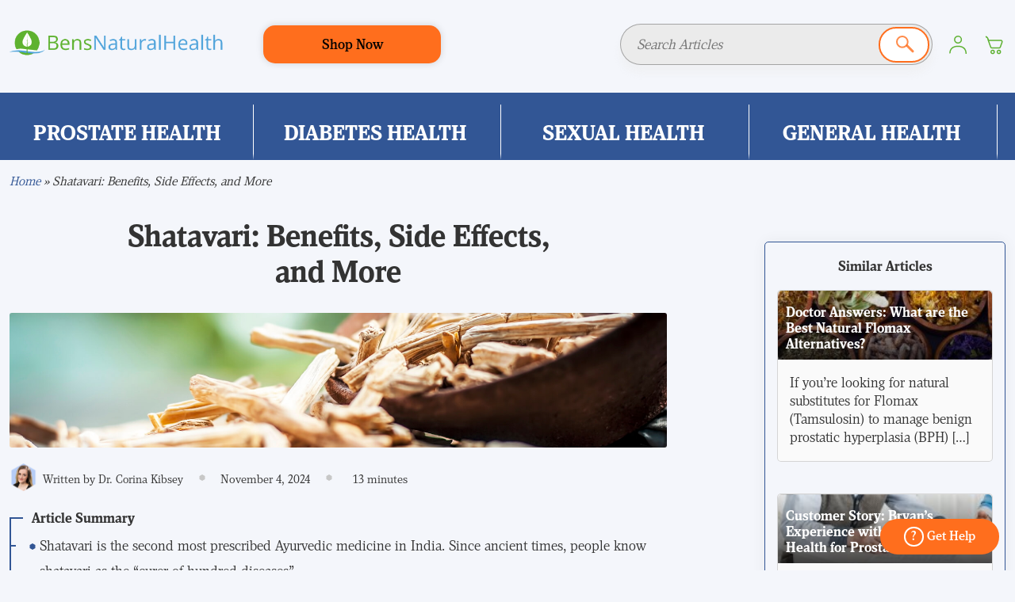

--- FILE ---
content_type: text/html; charset=UTF-8
request_url: https://www.bensnaturalhealth.com/blog/shatavari/
body_size: 43152
content:
<!doctype html>
<html lang="en-US">

<head>
    <meta charset="UTF-8">
    <meta name="viewport" content="width=device-width, initial-scale=1">
    <link rel="profile" href="https://gmpg.org/xfn/11">
    <!--<link rel="preconnect dns-prefetch" href="https://api.opmnstr.com" crossorigin> -->
    <!--<link rel="preconnect dns-prefetch" href="https://optin-monster.s3.amazonaws.com" crossorigin> -->
    <!-- <link rel="preconnect dns-prefetch" href="https://in.hotjar.com" crossorigin> -->
    <link rel="preconnect dns-prefetch" href="https://cdnjs.cloudflare.com" crossorigin>
    <link rel="preconnect dns-prefetch" href="https://ajax.cloudflare.com" crossorigin>
    <link rel="preconnect dns-prefetch" href="https://www.googletagmanager.com" crossorigin>
    <link rel="preconnect dns-prefetch" href="https://www.google-analytics.com" crossorigin>
    <link rel="preload" href="https://www.bensnaturalhealth.com/blog/wp-content/themes/bnh-blog/fonts/viroqua.ttf" as="font" type="font/ttf"
        crossorigin="anonymous">
    <link rel="preload" href="https://www.bensnaturalhealth.com/blog/wp-content/themes/bnh-blog/fonts/viroqua-bold.ttf" as="font"
        type="font/ttf" crossorigin="anonymous">

            <link rel="preload" as="image" href="https://www.bensnaturalhealth.com/blog/wp-content/uploads/2020/07/1-10.jpg" crossorigin="anonymous">
            <!--  <link rel="preload" href="https://www.bensnaturalhealth.com/blog/wp-content/uploads/2025/04/BNH_Logo-200px-1-1.png"  as="image" crossorigin> -->
    <style>
    @font-face {
        font-family: 'viroqua';
        font-weight: 400;
        src: url('https://www.bensnaturalhealth.com/blog/wp-content/themes/bnh-blog/fonts/viroqua-400.ttf') format('TrueType');
        font-display: swap;
    }
    @font-face {
        font-family: 'viroqua';
        font-weight: 600;
        src: url('https://www.bensnaturalhealth.com/blog/wp-content/themes/bnh-blog/fonts/viroqua.ttf') format('TrueType');
        font-display: swap;
    }

    @font-face {
        font-family: 'viroqua';
        font-weight: 800;
        src: url('https://www.bensnaturalhealth.com/blog/wp-content/themes/bnh-blog/fonts/viroqua-bold.ttf') format('TrueType');
        font-display: swap;
    }
    </style>
    <script type="bf80649b8b882570d03c1973-text/javascript">
    var BNHAJAXURL = "https://www.bensnaturalhealth.com/blog/wp-admin/admin-ajax.php";
    </script>
    <style>
@charset "UTF-8";.container{--bs-gutter-x:1.5rem;padding-left:calc(var(--bs-gutter-x) * .5);padding-right:calc(var(--bs-gutter-x) * .5)}.row{--bs-gutter-x:1.5rem;--bs-gutter-y:0;display:flex;flex-wrap:wrap;margin-right:calc(-.5 * var(--bs-gutter-x));margin-left:calc(-.5 * var(--bs-gutter-x))}.row>*{box-sizing:border-box;flex-shrink:0;width:100%;max-width:100%;padding-right:calc(var(--bs-gutter-x) * .5);padding-left:calc(var(--bs-gutter-x) * .5)}.col-1{flex:0 0 auto;width:8.33333333%}.col-2{flex:0 0 auto;width:16.66666667%}.col-3{flex:0 0 auto;width:25%}.col-4{flex:0 0 auto;width:33.33333333%}.col-5{flex:0 0 auto;width:41.66666667%}.col-6{flex:0 0 auto;width:50%}.col-7{flex:0 0 auto;width:58.33333333%}.col-8{flex:0 0 auto;width:66.66666667%}.col-9{flex:0 0 auto;width:75%}.col-10{flex:0 0 auto;width:83.33333333%}.col-11{flex:0 0 auto;width:91.66666667%}.col-12{flex:0 0 auto;width:100%}@media (min-width:768px){.hidden-md{display:none!important}.visible-md{display:block!important}.col-md-1{flex:0 0 auto;width:8.33333333%}.col-md-2{flex:0 0 auto;width:16.66666667%}.col-md-3{flex:0 0 auto;width:25%}.col-md-4{flex:0 0 auto;width:33.33333333%}.col-md-5{flex:0 0 auto;width:41.66666667%}.col-md-6{flex:0 0 auto;width:50%}.col-md-7{flex:0 0 auto;width:58.33333333%}.col-md-8{flex:0 0 auto;width:66.66666667%}.col-md-9{flex:0 0 auto;width:75%}.col-md-10{flex:0 0 auto;width:83.33333333%}.col-md-11{flex:0 0 auto;width:91.66666667%}.col-md-12{flex:0 0 auto;width:100%}}@media (min-width:992px){.col-lg-1{flex:0 0 auto;width:8.33333333%}.col-lg-2{flex:0 0 auto;width:16.66666667%}.col-lg-3{flex:0 0 auto;width:25%}.col-lg-4{flex:0 0 auto;width:33.33333333%}.col-lg-5{flex:0 0 auto;width:41.66666667%}.col-lg-6{flex:0 0 auto;width:50%}.col-lg-7{flex:0 0 auto;width:58.33333333%}.col-lg-8{flex:0 0 auto;width:66.66666667%}.col-lg-9{flex:0 0 auto;width:75%}.col-lg-10{flex:0 0 auto;width:83.33333333%}.col-lg-11{flex:0 0 auto;width:91.66666667%}.col-lg-12{flex:0 0 auto;width:100%}}@media (min-width:1200px){.col-xl-1{flex:0 0 auto;width:8.33333333%}.col-xl-2{flex:0 0 auto;width:16.66666667%}.col-xl-3{flex:0 0 auto;width:25%}.col-xl-4{flex:0 0 auto;width:33.33333333%}.col-xl-5{flex:0 0 auto;width:41.66666667%}.col-xl-6{flex:0 0 auto;width:50%}.col-xl-7{flex:0 0 auto;width:58.33333333%}.col-xl-8{flex:0 0 auto;width:66.66666667%}.col-xl-9{flex:0 0 auto;width:75%}.col-xl-10{flex:0 0 auto;width:83.33333333%}.col-xl-11{flex:0 0 auto;width:91.66666667%}.col-xl-12{flex:0 0 auto;width:100%}}:root{--bs-breakpoint-xs:0;--bs-breakpoint-sm:640px;--bs-breakpoint-md:768px;--bs-breakpoint-lg:1024px;--bs-breakpoint-xl:1280px;--bs-breakpoint-xxl:1536px;--bs-gutter-x:1.5rem;--bs-gutter-y:0}.align-item-center{align-items:center}.col{flex:1 0 0%}.row-cols-auto>*{flex:0 0 auto;width:auto}.row-cols-1>*{flex:0 0 auto;width:100%}.row-cols-2>*{flex:0 0 auto;width:50%}.row-cols-3>*{flex:0 0 auto;width:33.3333333333%}.row-cols-4>*{flex:0 0 auto;width:25%}.row-cols-5>*{flex:0 0 auto;width:20%}.row-cols-6>*{flex:0 0 auto;width:16.6666666667%}.col-auto{flex:0 0 auto;width:auto}.no-pad-left{padding-left:0}.no-pad-right{padding-right:0}.offset-1{margin-left:8.33333333%}.offset-2{margin-left:16.66666667%}.offset-3{margin-left:25%}.offset-4{margin-left:33.33333333%}.offset-5{margin-left:41.66666667%}.offset-6{margin-left:50%}.offset-7{margin-left:58.33333333%}.offset-8{margin-left:66.66666667%}.offset-9{margin-left:75%}.offset-10{margin-left:83.33333333%}.offset-11{margin-left:91.66666667%}.g-0,.gx-0{--bs-gutter-x:0}.g-0,.gy-0{--bs-gutter-y:0}.g-1,.gx-1{--bs-gutter-x:0.25rem}.g-1,.gy-1{--bs-gutter-y:0.25rem}.g-2,.gx-2{--bs-gutter-x:0.5rem}.g-2,.gy-2{--bs-gutter-y:0.5rem}.g-3,.gx-3{--bs-gutter-x:1rem}.g-3,.gy-3{--bs-gutter-y:1rem}.g-4,.gx-4{--bs-gutter-x:1.5rem}.g-4,.gy-4{--bs-gutter-y:1.5rem}.g-5,.gx-5{--bs-gutter-x:3rem}.g-5,.gy-5{--bs-gutter-y:3rem}@media (min-width:576px){.col-sm{flex:1 0 0%}.row-cols-sm-auto>*{flex:0 0 auto;width:auto}.row-cols-sm-1>*{flex:0 0 auto;width:100%}.row-cols-sm-2>*{flex:0 0 auto;width:50%}.row-cols-sm-3>*{flex:0 0 auto;width:33.3333333333%}.row-cols-sm-4>*{flex:0 0 auto;width:25%}.row-cols-sm-5>*{flex:0 0 auto;width:20%}.row-cols-sm-6>*{flex:0 0 auto;width:16.6666666667%}.col-sm-auto{flex:0 0 auto;width:auto}.col-sm-1{flex:0 0 auto;width:8.33333333%}.col-sm-2{flex:0 0 auto;width:16.66666667%}.col-sm-3{flex:0 0 auto;width:25%}.col-sm-4{flex:0 0 auto;width:33.33333333%}.col-sm-5{flex:0 0 auto;width:41.66666667%}.col-sm-6{flex:0 0 auto;width:50%}.col-sm-7{flex:0 0 auto;width:58.33333333%}.col-sm-8{flex:0 0 auto;width:66.66666667%}.col-sm-9{flex:0 0 auto;width:75%}.col-sm-10{flex:0 0 auto;width:83.33333333%}.col-sm-11{flex:0 0 auto;width:91.66666667%}.col-sm-12{flex:0 0 auto;width:100%}.offset-sm-0{margin-left:0}.offset-sm-1{margin-left:8.33333333%}.offset-sm-2{margin-left:16.66666667%}.offset-sm-3{margin-left:25%}.offset-sm-4{margin-left:33.33333333%}.offset-sm-5{margin-left:41.66666667%}.offset-sm-6{margin-left:50%}.offset-sm-7{margin-left:58.33333333%}.offset-sm-8{margin-left:66.66666667%}.offset-sm-9{margin-left:75%}.offset-sm-10{margin-left:83.33333333%}.offset-sm-11{margin-left:91.66666667%}.g-sm-0,.gx-sm-0{--bs-gutter-x:0}.g-sm-0,.gy-sm-0{--bs-gutter-y:0}.g-sm-1,.gx-sm-1{--bs-gutter-x:0.25rem}.g-sm-1,.gy-sm-1{--bs-gutter-y:0.25rem}.g-sm-2,.gx-sm-2{--bs-gutter-x:0.5rem}.g-sm-2,.gy-sm-2{--bs-gutter-y:0.5rem}.g-sm-3,.gx-sm-3{--bs-gutter-x:1rem}.g-sm-3,.gy-sm-3{--bs-gutter-y:1rem}.g-sm-4,.gx-sm-4{--bs-gutter-x:1.5rem}.g-sm-4,.gy-sm-4{--bs-gutter-y:1.5rem}.g-sm-5,.gx-sm-5{--bs-gutter-x:3rem}.g-sm-5,.gy-sm-5{--bs-gutter-y:3rem}}@media (max-width:767px){.hidden-xs{display:none!important}.visible-xs{display:block!important}}@media (min-width:768px){.hidden-md{display:none!important}.align-item-center-md{align-items:center}.no-pad-right-md{padding-right:0}.no-pad-left-md{padding-right:0}.col-md{flex:1 0 0%}.row-cols-md-auto>*{flex:0 0 auto;width:auto}.row-cols-md-1>*{flex:0 0 auto;width:100%}.row-cols-md-2>*{flex:0 0 auto;width:50%}.row-cols-md-3>*{flex:0 0 auto;width:33.3333333333%}.row-cols-md-4>*{flex:0 0 auto;width:25%}.row-cols-md-5>*{flex:0 0 auto;width:20%}.row-cols-md-6>*{flex:0 0 auto;width:16.6666666667%}.col-md-auto{flex:0 0 auto;width:auto}.offset-md-0{margin-left:0}.offset-md-1{margin-left:8.33333333%}.offset-md-2{margin-left:16.66666667%}.offset-md-3{margin-left:25%}.offset-md-4{margin-left:33.33333333%}.offset-md-5{margin-left:41.66666667%}.offset-md-6{margin-left:50%}.offset-md-7{margin-left:58.33333333%}.offset-md-8{margin-left:66.66666667%}.offset-md-9{margin-left:75%}.offset-md-10{margin-left:83.33333333%}.offset-md-11{margin-left:91.66666667%}.g-md-0,.gx-md-0{--bs-gutter-x:0}.g-md-0,.gy-md-0{--bs-gutter-y:0}.g-md-1,.gx-md-1{--bs-gutter-x:0.25rem}.g-md-1,.gy-md-1{--bs-gutter-y:0.25rem}.g-md-2,.gx-md-2{--bs-gutter-x:0.5rem}.g-md-2,.gy-md-2{--bs-gutter-y:0.5rem}.g-md-3,.gx-md-3{--bs-gutter-x:1rem}.g-md-3,.gy-md-3{--bs-gutter-y:1rem}.g-md-4,.gx-md-4{--bs-gutter-x:1.5rem}.g-md-4,.gy-md-4{--bs-gutter-y:1.5rem}.g-md-5,.gx-md-5{--bs-gutter-x:3rem}.g-md-5,.gy-md-5{--bs-gutter-y:3rem}}@media (min-width:992px){.hidden-lg{display:none!important}.visible-lg{display:block!important}.visible-lg-inline{display:inline-block!important}.col-lg{flex:1 0 0%}.row-cols-lg-auto>*{flex:0 0 auto;width:auto}.row-cols-lg-1>*{flex:0 0 auto;width:100%}.row-cols-lg-2>*{flex:0 0 auto;width:50%}.row-cols-lg-3>*{flex:0 0 auto;width:33.3333333333%}.row-cols-lg-4>*{flex:0 0 auto;width:25%}.row-cols-lg-5>*{flex:0 0 auto;width:20%}.row-cols-lg-6>*{flex:0 0 auto;width:16.6666666667%}.col-lg-auto{flex:0 0 auto;width:auto}.offset-lg-0{margin-left:0}.offset-lg-1{margin-left:8.33333333%}.offset-lg-2{margin-left:16.66666667%}.offset-lg-3{margin-left:25%}.offset-lg-4{margin-left:33.33333333%}.offset-lg-5{margin-left:41.66666667%}.offset-lg-6{margin-left:50%}.offset-lg-7{margin-left:58.33333333%}.offset-lg-8{margin-left:66.66666667%}.offset-lg-9{margin-left:75%}.offset-lg-10{margin-left:83.33333333%}.offset-lg-11{margin-left:91.66666667%}.g-lg-0,.gx-lg-0{--bs-gutter-x:0}.g-lg-0,.gy-lg-0{--bs-gutter-y:0}.g-lg-1,.gx-lg-1{--bs-gutter-x:0.25rem}.g-lg-1,.gy-lg-1{--bs-gutter-y:0.25rem}.g-lg-2,.gx-lg-2{--bs-gutter-x:0.5rem}.g-lg-2,.gy-lg-2{--bs-gutter-y:0.5rem}.g-lg-3,.gx-lg-3{--bs-gutter-x:1rem}.g-lg-3,.gy-lg-3{--bs-gutter-y:1rem}.g-lg-4,.gx-lg-4{--bs-gutter-x:1.5rem}.g-lg-4,.gy-lg-4{--bs-gutter-y:1.5rem}.g-lg-5,.gx-lg-5{--bs-gutter-x:3rem}.g-lg-5,.gy-lg-5{--bs-gutter-y:3rem}}@media (min-width:1200px){.col-xl{flex:1 0 0%}.hidden-xl{display:none!important}.visible-xl{display:block!important}.visible-xl-inline{display:inline-block!important}.row-cols-xl-auto>*{flex:0 0 auto;width:auto}.row-cols-xl-1>*{flex:0 0 auto;width:100%}.row-cols-xl-2>*{flex:0 0 auto;width:50%}.row-cols-xl-3>*{flex:0 0 auto;width:33.3333333333%}.row-cols-xl-4>*{flex:0 0 auto;width:25%}.row-cols-xl-5>*{flex:0 0 auto;width:20%}.row-cols-xl-6>*{flex:0 0 auto;width:16.6666666667%}.col-xl-auto{flex:0 0 auto;width:auto}.offset-xl-0{margin-left:0}.offset-xl-1{margin-left:8.33333333%}.offset-xl-2{margin-left:16.66666667%}.offset-xl-3{margin-left:25%}.offset-xl-4{margin-left:33.33333333%}.offset-xl-5{margin-left:41.66666667%}.offset-xl-6{margin-left:50%}.offset-xl-7{margin-left:58.33333333%}.offset-xl-8{margin-left:66.66666667%}.offset-xl-9{margin-left:75%}.offset-xl-10{margin-left:83.33333333%}.offset-xl-11{margin-left:91.66666667%}.g-xl-0,.gx-xl-0{--bs-gutter-x:0}.g-xl-0,.gy-xl-0{--bs-gutter-y:0}.g-xl-1,.gx-xl-1{--bs-gutter-x:0.25rem}.g-xl-1,.gy-xl-1{--bs-gutter-y:0.25rem}.g-xl-2,.gx-xl-2{--bs-gutter-x:0.5rem}.g-xl-2,.gy-xl-2{--bs-gutter-y:0.5rem}.g-xl-3,.gx-xl-3{--bs-gutter-x:1rem}.g-xl-3,.gy-xl-3{--bs-gutter-y:1rem}.g-xl-4,.gx-xl-4{--bs-gutter-x:1.5rem}.g-xl-4,.gy-xl-4{--bs-gutter-y:1.5rem}.g-xl-5,.gx-xl-5{--bs-gutter-x:3rem}.g-xl-5,.gy-xl-5{--bs-gutter-y:3rem}}@media (min-width:1400px){.col-xxl{flex:1 0 0%}.row-cols-xxl-auto>*{flex:0 0 auto;width:auto}.row-cols-xxl-1>*{flex:0 0 auto;width:100%}.row-cols-xxl-2>*{flex:0 0 auto;width:50%}.row-cols-xxl-3>*{flex:0 0 auto;width:33.3333333333%}.row-cols-xxl-4>*{flex:0 0 auto;width:25%}.row-cols-xxl-5>*{flex:0 0 auto;width:20%}.row-cols-xxl-6>*{flex:0 0 auto;width:16.6666666667%}.col-xxl-auto{flex:0 0 auto;width:auto}.col-xxl-1{flex:0 0 auto;width:8.33333333%}.col-xxl-2{flex:0 0 auto;width:16.66666667%}.col-xxl-3{flex:0 0 auto;width:25%}.col-xxl-4{flex:0 0 auto;width:33.33333333%}.col-xxl-5{flex:0 0 auto;width:41.66666667%}.col-xxl-6{flex:0 0 auto;width:50%}.col-xxl-7{flex:0 0 auto;width:58.33333333%}.col-xxl-8{flex:0 0 auto;width:66.66666667%}.col-xxl-9{flex:0 0 auto;width:75%}.col-xxl-10{flex:0 0 auto;width:83.33333333%}.col-xxl-11{flex:0 0 auto;width:91.66666667%}.col-xxl-12{flex:0 0 auto;width:100%}.offset-xxl-0{margin-left:0}.offset-xxl-1{margin-left:8.33333333%}.offset-xxl-2{margin-left:16.66666667%}.offset-xxl-3{margin-left:25%}.offset-xxl-4{margin-left:33.33333333%}.offset-xxl-5{margin-left:41.66666667%}.offset-xxl-6{margin-left:50%}.offset-xxl-7{margin-left:58.33333333%}.offset-xxl-8{margin-left:66.66666667%}.offset-xxl-9{margin-left:75%}.offset-xxl-10{margin-left:83.33333333%}.offset-xxl-11{margin-left:91.66666667%}.g-xxl-0,.gx-xxl-0{--bs-gutter-x:0}.g-xxl-0,.gy-xxl-0{--bs-gutter-y:0}.g-xxl-1,.gx-xxl-1{--bs-gutter-x:0.25rem}.g-xxl-1,.gy-xxl-1{--bs-gutter-y:0.25rem}.g-xxl-2,.gx-xxl-2{--bs-gutter-x:0.5rem}.g-xxl-2,.gy-xxl-2{--bs-gutter-y:0.5rem}.g-xxl-3,.gx-xxl-3{--bs-gutter-x:1rem}.g-xxl-3,.gy-xxl-3{--bs-gutter-y:1rem}.g-xxl-4,.gx-xxl-4{--bs-gutter-x:1.5rem}.g-xxl-4,.gy-xxl-4{--bs-gutter-y:1.5rem}.g-xxl-5,.gx-xxl-5{--bs-gutter-x:3rem}.g-xxl-5,.gy-xxl-5{--bs-gutter-y:3rem}}.d-inline{display:inline!important}.d-inline-block{display:inline-block!important}.d-block{display:block!important}.d-grid{display:grid!important}.d-inline-grid{display:inline-grid!important}.d-table{display:table!important}.d-table-row{display:table-row!important}.d-table-cell{display:table-cell!important}.d-flex{display:flex!important}.d-inline-flex{display:inline-flex!important}.d-none{display:none!important}.flex-fill{flex:1 1 auto!important}.flex-row{flex-direction:row!important}.flex-column{flex-direction:column!important}.flex-row-reverse{flex-direction:row-reverse!important}.flex-column-reverse{flex-direction:column-reverse!important}.flex-grow-0{flex-grow:0!important}.flex-grow-1{flex-grow:1!important}.flex-shrink-0{flex-shrink:0!important}.flex-shrink-1{flex-shrink:1!important}.flex-wrap{flex-wrap:wrap!important}.flex-nowrap{flex-wrap:nowrap!important}.flex-wrap-reverse{flex-wrap:wrap-reverse!important}.justify-content-start{justify-content:flex-start!important}.justify-content-end{justify-content:flex-end!important}.justify-content-center{justify-content:center!important}.justify-content-between{justify-content:space-between!important}.justify-content-around{justify-content:space-around!important}.justify-content-evenly{justify-content:space-evenly!important}.align-items-start{align-items:flex-start!important}.align-items-end{align-items:flex-end!important}.align-items-center{align-items:center!important}.align-items-baseline{align-items:baseline!important}.align-items-stretch{align-items:stretch!important}.align-content-start{align-content:flex-start!important}.align-content-end{align-content:flex-end!important}.align-content-center{align-content:center!important}.align-content-between{align-content:space-between!important}.align-content-around{align-content:space-around!important}.align-content-stretch{align-content:stretch!important}.align-self-auto{align-self:auto!important}.align-self-start{align-self:flex-start!important}.align-self-end{align-self:flex-end!important}.align-self-center{align-self:center!important}.align-self-baseline{align-self:baseline!important}.align-self-stretch{align-self:stretch!important}.order-first{order:-1!important}.order-0{order:0!important}.order-1{order:1!important}.order-2{order:2!important}.order-3{order:3!important}.order-4{order:4!important}.order-5{order:5!important}.order-last{order:6!important}.m-0{margin:0!important}.m-1{margin:.25rem!important}.m-2{margin:.5rem!important}.m-3{margin:1rem!important}.m-4{margin:1.5rem!important}.m-5{margin:3rem!important}.m-auto{margin:auto!important}.mx-0{margin-right:0!important;margin-left:0!important}.mx-1{margin-right:.25rem!important;margin-left:.25rem!important}.mx-2{margin-right:.5rem!important;margin-left:.5rem!important}.mx-3{margin-right:1rem!important;margin-left:1rem!important}.mx-4{margin-right:1.5rem!important;margin-left:1.5rem!important}.mx-5{margin-right:3rem!important;margin-left:3rem!important}.mx-auto{margin-right:auto!important;margin-left:auto!important}.my-0{margin-top:0!important;margin-bottom:0!important}.my-1{margin-top:.25rem!important;margin-bottom:.25rem!important}.my-2{margin-top:.5rem!important;margin-bottom:.5rem!important}.my-3{margin-top:1rem!important;margin-bottom:1rem!important}.my-4{margin-top:1.5rem!important;margin-bottom:1.5rem!important}.my-5{margin-top:3rem!important;margin-bottom:3rem!important}.my-auto{margin-top:auto!important;margin-bottom:auto!important}.mt-0{margin-top:0!important}.mt-1{margin-top:.25rem!important}.mt-2{margin-top:.5rem!important}.mt-3{margin-top:1rem!important}.mt-4{margin-top:1.5rem!important}.mt-5{margin-top:3rem!important}.mt-auto{margin-top:auto!important}.me-0{margin-right:0!important}.me-1{margin-right:.25rem!important}.me-2{margin-right:.5rem!important}.me-3{margin-right:1rem!important}.me-4{margin-right:1.5rem!important}.me-5{margin-right:3rem!important}.me-auto{margin-right:auto!important}.mb-0{margin-bottom:0!important}.mb-1{margin-bottom:.25rem!important}.mb-2{margin-bottom:.5rem!important}.mb-3{margin-bottom:1rem!important}.mb-4{margin-bottom:1.5rem!important}.mb-5{margin-bottom:3rem!important}.mb-auto{margin-bottom:auto!important}.ms-0{margin-left:0!important}.ms-1{margin-left:.25rem!important}.ms-2{margin-left:.5rem!important}.ms-3{margin-left:1rem!important}.ms-4{margin-left:1.5rem!important}.ms-5{margin-left:3rem!important}.ms-auto{margin-left:auto!important}.p-0{padding:0!important}.p-1{padding:.25rem!important}.p-2{padding:.5rem!important}.p-3{padding:1rem!important}.p-4{padding:1.5rem!important}.p-5{padding:3rem!important}.px-0{padding-right:0!important;padding-left:0!important}.px-1{padding-right:.25rem!important;padding-left:.25rem!important}.px-2{padding-right:.5rem!important;padding-left:.5rem!important}.px-3{padding-right:1rem!important;padding-left:1rem!important}.px-4{padding-right:1.5rem!important;padding-left:1.5rem!important}.px-5{padding-right:3rem!important;padding-left:3rem!important}.py-0{padding-top:0!important;padding-bottom:0!important}.py-1{padding-top:.25rem!important;padding-bottom:.25rem!important}.py-2{padding-top:.5rem!important;padding-bottom:.5rem!important}.py-3{padding-top:1rem!important;padding-bottom:1rem!important}.py-4{padding-top:1.5rem!important;padding-bottom:1.5rem!important}.py-5{padding-top:3rem!important;padding-bottom:3rem!important}.pt-0{padding-top:0!important}.pt-1{padding-top:.25rem!important}.pt-2{padding-top:.5rem!important}.pt-3{padding-top:1rem!important}.pt-4{padding-top:1.5rem!important}.pt-5{padding-top:3rem!important}.pe-0{padding-right:0!important}.pe-1{padding-right:.25rem!important}.pe-2{padding-right:.5rem!important}.pe-3{padding-right:1rem!important}.pe-4{padding-right:1.5rem!important}.pe-5{padding-right:3rem!important}.pb-0{padding-bottom:0!important}.pb-1{padding-bottom:.25rem!important}.pb-2{padding-bottom:.5rem!important}.pb-3{padding-bottom:1rem!important}.pb-4{padding-bottom:1.5rem!important}.pb-5{padding-bottom:3rem!important}.ps-0{padding-left:0!important}.ps-1{padding-left:.25rem!important}.ps-2{padding-left:.5rem!important}.ps-3{padding-left:1rem!important}.ps-4{padding-left:1.5rem!important}.ps-5{padding-left:3rem!important}@media (min-width:576px){.d-sm-inline{display:inline!important}.d-sm-inline-block{display:inline-block!important}.d-sm-block{display:block!important}.d-sm-grid{display:grid!important}.d-sm-inline-grid{display:inline-grid!important}.d-sm-table{display:table!important}.d-sm-table-row{display:table-row!important}.d-sm-table-cell{display:table-cell!important}.d-sm-flex{display:flex!important}.d-sm-inline-flex{display:inline-flex!important}.d-sm-none{display:none!important}.flex-sm-fill{flex:1 1 auto!important}.flex-sm-row{flex-direction:row!important}.flex-sm-column{flex-direction:column!important}.flex-sm-row-reverse{flex-direction:row-reverse!important}.flex-sm-column-reverse{flex-direction:column-reverse!important}.flex-sm-grow-0{flex-grow:0!important}.flex-sm-grow-1{flex-grow:1!important}.flex-sm-shrink-0{flex-shrink:0!important}.flex-sm-shrink-1{flex-shrink:1!important}.flex-sm-wrap{flex-wrap:wrap!important}.flex-sm-nowrap{flex-wrap:nowrap!important}.flex-sm-wrap-reverse{flex-wrap:wrap-reverse!important}.justify-content-sm-start{justify-content:flex-start!important}.justify-content-sm-end{justify-content:flex-end!important}.justify-content-sm-center{justify-content:center!important}.justify-content-sm-between{justify-content:space-between!important}.justify-content-sm-around{justify-content:space-around!important}.justify-content-sm-evenly{justify-content:space-evenly!important}.align-items-sm-start{align-items:flex-start!important}.align-items-sm-end{align-items:flex-end!important}.align-items-sm-center{align-items:center!important}.align-items-sm-baseline{align-items:baseline!important}.align-items-sm-stretch{align-items:stretch!important}.align-content-sm-start{align-content:flex-start!important}.align-content-sm-end{align-content:flex-end!important}.align-content-sm-center{align-content:center!important}.align-content-sm-between{align-content:space-between!important}.align-content-sm-around{align-content:space-around!important}.align-content-sm-stretch{align-content:stretch!important}.align-self-sm-auto{align-self:auto!important}.align-self-sm-start{align-self:flex-start!important}.align-self-sm-end{align-self:flex-end!important}.align-self-sm-center{align-self:center!important}.align-self-sm-baseline{align-self:baseline!important}.align-self-sm-stretch{align-self:stretch!important}.order-sm-first{order:-1!important}.order-sm-0{order:0!important}.order-sm-1{order:1!important}.order-sm-2{order:2!important}.order-sm-3{order:3!important}.order-sm-4{order:4!important}.order-sm-5{order:5!important}.order-sm-last{order:6!important}.m-sm-0{margin:0!important}.m-sm-1{margin:.25rem!important}.m-sm-2{margin:.5rem!important}.m-sm-3{margin:1rem!important}.m-sm-4{margin:1.5rem!important}.m-sm-5{margin:3rem!important}.m-sm-auto{margin:auto!important}.mx-sm-0{margin-right:0!important;margin-left:0!important}.mx-sm-1{margin-right:.25rem!important;margin-left:.25rem!important}.mx-sm-2{margin-right:.5rem!important;margin-left:.5rem!important}.mx-sm-3{margin-right:1rem!important;margin-left:1rem!important}.mx-sm-4{margin-right:1.5rem!important;margin-left:1.5rem!important}.mx-sm-5{margin-right:3rem!important;margin-left:3rem!important}.mx-sm-auto{margin-right:auto!important;margin-left:auto!important}.my-sm-0{margin-top:0!important;margin-bottom:0!important}.my-sm-1{margin-top:.25rem!important;margin-bottom:.25rem!important}.my-sm-2{margin-top:.5rem!important;margin-bottom:.5rem!important}.my-sm-3{margin-top:1rem!important;margin-bottom:1rem!important}.my-sm-4{margin-top:1.5rem!important;margin-bottom:1.5rem!important}.my-sm-5{margin-top:3rem!important;margin-bottom:3rem!important}.my-sm-auto{margin-top:auto!important;margin-bottom:auto!important}.mt-sm-0{margin-top:0!important}.mt-sm-1{margin-top:.25rem!important}.mt-sm-2{margin-top:.5rem!important}.mt-sm-3{margin-top:1rem!important}.mt-sm-4{margin-top:1.5rem!important}.mt-sm-5{margin-top:3rem!important}.mt-sm-auto{margin-top:auto!important}.me-sm-0{margin-right:0!important}.me-sm-1{margin-right:.25rem!important}.me-sm-2{margin-right:.5rem!important}.me-sm-3{margin-right:1rem!important}.me-sm-4{margin-right:1.5rem!important}.me-sm-5{margin-right:3rem!important}.me-sm-auto{margin-right:auto!important}.mb-sm-0{margin-bottom:0!important}.mb-sm-1{margin-bottom:.25rem!important}.mb-sm-2{margin-bottom:.5rem!important}.mb-sm-3{margin-bottom:1rem!important}.mb-sm-4{margin-bottom:1.5rem!important}.mb-sm-5{margin-bottom:3rem!important}.mb-sm-auto{margin-bottom:auto!important}.ms-sm-0{margin-left:0!important}.ms-sm-1{margin-left:.25rem!important}.ms-sm-2{margin-left:.5rem!important}.ms-sm-3{margin-left:1rem!important}.ms-sm-4{margin-left:1.5rem!important}.ms-sm-5{margin-left:3rem!important}.ms-sm-auto{margin-left:auto!important}.p-sm-0{padding:0!important}.p-sm-1{padding:.25rem!important}.p-sm-2{padding:.5rem!important}.p-sm-3{padding:1rem!important}.p-sm-4{padding:1.5rem!important}.p-sm-5{padding:3rem!important}.px-sm-0{padding-right:0!important;padding-left:0!important}.px-sm-1{padding-right:.25rem!important;padding-left:.25rem!important}.px-sm-2{padding-right:.5rem!important;padding-left:.5rem!important}.px-sm-3{padding-right:1rem!important;padding-left:1rem!important}.px-sm-4{padding-right:1.5rem!important;padding-left:1.5rem!important}.px-sm-5{padding-right:3rem!important;padding-left:3rem!important}.py-sm-0{padding-top:0!important;padding-bottom:0!important}.py-sm-1{padding-top:.25rem!important;padding-bottom:.25rem!important}.py-sm-2{padding-top:.5rem!important;padding-bottom:.5rem!important}.py-sm-3{padding-top:1rem!important;padding-bottom:1rem!important}.py-sm-4{padding-top:1.5rem!important;padding-bottom:1.5rem!important}.py-sm-5{padding-top:3rem!important;padding-bottom:3rem!important}.pt-sm-0{padding-top:0!important}.pt-sm-1{padding-top:.25rem!important}.pt-sm-2{padding-top:.5rem!important}.pt-sm-3{padding-top:1rem!important}.pt-sm-4{padding-top:1.5rem!important}.pt-sm-5{padding-top:3rem!important}.pe-sm-0{padding-right:0!important}.pe-sm-1{padding-right:.25rem!important}.pe-sm-2{padding-right:.5rem!important}.pe-sm-3{padding-right:1rem!important}.pe-sm-4{padding-right:1.5rem!important}.pe-sm-5{padding-right:3rem!important}.pb-sm-0{padding-bottom:0!important}.pb-sm-1{padding-bottom:.25rem!important}.pb-sm-2{padding-bottom:.5rem!important}.pb-sm-3{padding-bottom:1rem!important}.pb-sm-4{padding-bottom:1.5rem!important}.pb-sm-5{padding-bottom:3rem!important}.ps-sm-0{padding-left:0!important}.ps-sm-1{padding-left:.25rem!important}.ps-sm-2{padding-left:.5rem!important}.ps-sm-3{padding-left:1rem!important}.ps-sm-4{padding-left:1.5rem!important}.ps-sm-5{padding-left:3rem!important}}@media (min-width:768px){.d-md-inline{display:inline!important}.d-md-inline-block{display:inline-block!important}.d-md-block{display:block!important}.d-md-grid{display:grid!important}.d-md-inline-grid{display:inline-grid!important}.d-md-table{display:table!important}.d-md-table-row{display:table-row!important}.d-md-table-cell{display:table-cell!important}.d-md-flex{display:flex!important}.d-md-inline-flex{display:inline-flex!important}.d-md-none{display:none!important}.flex-md-fill{flex:1 1 auto!important}.flex-md-row{flex-direction:row!important}.flex-md-column{flex-direction:column!important}.flex-md-row-reverse{flex-direction:row-reverse!important}.flex-md-column-reverse{flex-direction:column-reverse!important}.flex-md-grow-0{flex-grow:0!important}.flex-md-grow-1{flex-grow:1!important}.flex-md-shrink-0{flex-shrink:0!important}.flex-md-shrink-1{flex-shrink:1!important}.flex-md-wrap{flex-wrap:wrap!important}.flex-md-nowrap{flex-wrap:nowrap!important}.flex-md-wrap-reverse{flex-wrap:wrap-reverse!important}.justify-content-md-start{justify-content:flex-start!important}.justify-content-md-end{justify-content:flex-end!important}.justify-content-md-center{justify-content:center!important}.justify-content-md-between{justify-content:space-between!important}.justify-content-md-around{justify-content:space-around!important}.justify-content-md-evenly{justify-content:space-evenly!important}.align-items-md-start{align-items:flex-start!important}.align-items-md-end{align-items:flex-end!important}.align-items-md-center{align-items:center!important}.align-items-md-baseline{align-items:baseline!important}.align-items-md-stretch{align-items:stretch!important}.align-content-md-start{align-content:flex-start!important}.align-content-md-end{align-content:flex-end!important}.align-content-md-center{align-content:center!important}.align-content-md-between{align-content:space-between!important}.align-content-md-around{align-content:space-around!important}.align-content-md-stretch{align-content:stretch!important}.align-self-md-auto{align-self:auto!important}.align-self-md-start{align-self:flex-start!important}.align-self-md-end{align-self:flex-end!important}.align-self-md-center{align-self:center!important}.align-self-md-baseline{align-self:baseline!important}.align-self-md-stretch{align-self:stretch!important}.order-md-first{order:-1!important}.order-md-0{order:0!important}.order-md-1{order:1!important}.order-md-2{order:2!important}.order-md-3{order:3!important}.order-md-4{order:4!important}.order-md-5{order:5!important}.order-md-last{order:6!important}}@media (min-width:992px){.d-lg-inline{display:inline!important}.d-lg-inline-block{display:inline-block!important}.d-lg-block{display:block!important}.d-lg-grid{display:grid!important}.d-lg-inline-grid{display:inline-grid!important}.d-lg-table{display:table!important}.d-lg-table-row{display:table-row!important}.d-lg-table-cell{display:table-cell!important}.d-lg-flex{display:flex!important}.d-lg-inline-flex{display:inline-flex!important}.d-lg-none{display:none!important}.flex-lg-fill{flex:1 1 auto!important}.flex-lg-row{flex-direction:row!important}.flex-lg-column{flex-direction:column!important}.flex-lg-row-reverse{flex-direction:row-reverse!important}.flex-lg-column-reverse{flex-direction:column-reverse!important}.flex-lg-grow-0{flex-grow:0!important}.flex-lg-grow-1{flex-grow:1!important}.flex-lg-shrink-0{flex-shrink:0!important}.flex-lg-shrink-1{flex-shrink:1!important}.flex-lg-wrap{flex-wrap:wrap!important}.flex-lg-nowrap{flex-wrap:nowrap!important}.flex-lg-wrap-reverse{flex-wrap:wrap-reverse!important}.justify-content-lg-start{justify-content:flex-start!important}.justify-content-lg-end{justify-content:flex-end!important}.justify-content-lg-center{justify-content:center!important}.justify-content-lg-between{justify-content:space-between!important}.justify-content-lg-around{justify-content:space-around!important}.justify-content-lg-evenly{justify-content:space-evenly!important}.align-items-lg-start{align-items:flex-start!important}.align-items-lg-end{align-items:flex-end!important}.align-items-lg-center{align-items:center!important}.align-items-lg-baseline{align-items:baseline!important}.align-items-lg-stretch{align-items:stretch!important}.align-content-lg-start{align-content:flex-start!important}.align-content-lg-end{align-content:flex-end!important}.align-content-lg-center{align-content:center!important}.align-content-lg-between{align-content:space-between!important}.align-content-lg-around{align-content:space-around!important}.align-content-lg-stretch{align-content:stretch!important}.align-self-lg-auto{align-self:auto!important}.align-self-lg-start{align-self:flex-start!important}.align-self-lg-end{align-self:flex-end!important}.align-self-lg-center{align-self:center!important}.align-self-lg-baseline{align-self:baseline!important}.align-self-lg-stretch{align-self:stretch!important}.order-lg-first{order:-1!important}.order-lg-0{order:0!important}.order-lg-1{order:1!important}.order-lg-2{order:2!important}.order-lg-3{order:3!important}.order-lg-4{order:4!important}.order-lg-5{order:5!important}.order-lg-last{order:6!important}}@media (min-width:1200px){.d-xl-inline{display:inline!important}.d-xl-inline-block{display:inline-block!important}.d-xl-block{display:block!important}.d-xl-grid{display:grid!important}.d-xl-inline-grid{display:inline-grid!important}.d-xl-table{display:table!important}.d-xl-table-row{display:table-row!important}.d-xl-table-cell{display:table-cell!important}.d-xl-flex{display:flex!important}.d-xl-inline-flex{display:inline-flex!important}.d-xl-none{display:none!important}.flex-xl-fill{flex:1 1 auto!important}.flex-xl-row{flex-direction:row!important}.flex-xl-column{flex-direction:column!important}.flex-xl-row-reverse{flex-direction:row-reverse!important}.flex-xl-column-reverse{flex-direction:column-reverse!important}.flex-xl-grow-0{flex-grow:0!important}.flex-xl-grow-1{flex-grow:1!important}.flex-xl-shrink-0{flex-shrink:0!important}.flex-xl-shrink-1{flex-shrink:1!important}.flex-xl-wrap{flex-wrap:wrap!important}.flex-xl-nowrap{flex-wrap:nowrap!important}.flex-xl-wrap-reverse{flex-wrap:wrap-reverse!important}.justify-content-xl-start{justify-content:flex-start!important}.justify-content-xl-end{justify-content:flex-end!important}.justify-content-xl-center{justify-content:center!important}.justify-content-xl-between{justify-content:space-between!important}.justify-content-xl-around{justify-content:space-around!important}.justify-content-xl-evenly{justify-content:space-evenly!important}.align-items-xl-start{align-items:flex-start!important}.align-items-xl-end{align-items:flex-end!important}.align-items-xl-center{align-items:center!important}.align-items-xl-baseline{align-items:baseline!important}.align-items-xl-stretch{align-items:stretch!important}.align-content-xl-start{align-content:flex-start!important}.align-content-xl-end{align-content:flex-end!important}.align-content-xl-center{align-content:center!important}.align-content-xl-between{align-content:space-between!important}.align-content-xl-around{align-content:space-around!important}.align-content-xl-stretch{align-content:stretch!important}.align-self-xl-auto{align-self:auto!important}.align-self-xl-start{align-self:flex-start!important}.align-self-xl-end{align-self:flex-end!important}.align-self-xl-center{align-self:center!important}.align-self-xl-baseline{align-self:baseline!important}.align-self-xl-stretch{align-self:stretch!important}.order-xl-first{order:-1!important}.order-xl-0{order:0!important}.order-xl-1{order:1!important}.order-xl-2{order:2!important}.order-xl-3{order:3!important}.order-xl-4{order:4!important}.order-xl-5{order:5!important}.order-xl-last{order:6!important}}@media (min-width:1400px){.d-xxl-inline{display:inline!important}.d-xxl-inline-block{display:inline-block!important}.d-xxl-block{display:block!important}.d-xxl-grid{display:grid!important}.d-xxl-inline-grid{display:inline-grid!important}.d-xxl-table{display:table!important}.d-xxl-table-row{display:table-row!important}.d-xxl-table-cell{display:table-cell!important}.d-xxl-flex{display:flex!important}.d-xxl-inline-flex{display:inline-flex!important}.d-xxl-none{display:none!important}.flex-xxl-fill{flex:1 1 auto!important}.flex-xxl-row{flex-direction:row!important}.flex-xxl-column{flex-direction:column!important}.flex-xxl-row-reverse{flex-direction:row-reverse!important}.flex-xxl-column-reverse{flex-direction:column-reverse!important}.flex-xxl-grow-0{flex-grow:0!important}.flex-xxl-grow-1{flex-grow:1!important}.flex-xxl-shrink-0{flex-shrink:0!important}.flex-xxl-shrink-1{flex-shrink:1!important}.flex-xxl-wrap{flex-wrap:wrap!important}.flex-xxl-nowrap{flex-wrap:nowrap!important}.flex-xxl-wrap-reverse{flex-wrap:wrap-reverse!important}.justify-content-xxl-start{justify-content:flex-start!important}.justify-content-xxl-end{justify-content:flex-end!important}.justify-content-xxl-center{justify-content:center!important}.justify-content-xxl-between{justify-content:space-between!important}.justify-content-xxl-around{justify-content:space-around!important}.justify-content-xxl-evenly{justify-content:space-evenly!important}.align-items-xxl-start{align-items:flex-start!important}.align-items-xxl-end{align-items:flex-end!important}.align-items-xxl-center{align-items:center!important}.align-items-xxl-baseline{align-items:baseline!important}.align-items-xxl-stretch{align-items:stretch!important}.align-content-xxl-start{align-content:flex-start!important}.align-content-xxl-end{align-content:flex-end!important}.align-content-xxl-center{align-content:center!important}.align-content-xxl-between{align-content:space-between!important}.align-content-xxl-around{align-content:space-around!important}.align-content-xxl-stretch{align-content:stretch!important}.align-self-xxl-auto{align-self:auto!important}.align-self-xxl-start{align-self:flex-start!important}.align-self-xxl-end{align-self:flex-end!important}.align-self-xxl-center{align-self:center!important}.align-self-xxl-baseline{align-self:baseline!important}.align-self-xxl-stretch{align-self:stretch!important}.order-xxl-first{order:-1!important}.order-xxl-0{order:0!important}.order-xxl-1{order:1!important}.order-xxl-2{order:2!important}.order-xxl-3{order:3!important}.order-xxl-4{order:4!important}.order-xxl-5{order:5!important}.order-xxl-last{order:6!important}}html{line-height:1.15;-webkit-text-size-adjust:100%}body{margin:0}h1{font-size:2em;margin:.67em 0}hr{box-sizing:content-box;height:0;overflow:visible}pre{font-family:monospace,monospace;font-size:1em}a{background-color:transparent}abbr[title]{border-bottom:none;text-decoration:underline;text-decoration:underline dotted}b,strong{font-weight:bolder}code,kbd,samp{font-family:monospace,monospace;font-size:1em}small{font-size:80%}sub,sup{font-size:75%;line-height:0;position:relative;vertical-align:baseline}sub{bottom:-.25em}sup{top:-.5em}img{border-style:none}button,input,optgroup,select,textarea{font-family:inherit;font-size:100%;line-height:1.15;margin:0}button,input{overflow:visible}button,select{text-transform:none}[type=button],[type=reset],[type=submit],button{-webkit-appearance:button}[type=button]::-moz-focus-inner,[type=reset]::-moz-focus-inner,[type=submit]::-moz-focus-inner,button::-moz-focus-inner{border-style:none;padding:0}[type=button]:-moz-focusring,[type=reset]:-moz-focusring,[type=submit]:-moz-focusring,button:-moz-focusring{outline:1px dotted ButtonText}fieldset{padding:.35em .75em .625em}legend{box-sizing:border-box;color:inherit;display:table;max-width:100%;padding:0;white-space:normal}progress{vertical-align:baseline}textarea{overflow:auto}[type=checkbox],[type=radio]{box-sizing:border-box;padding:0}[type=number]::-webkit-inner-spin-button,[type=number]::-webkit-outer-spin-button{height:auto}[type=search]{-webkit-appearance:textfield;outline-offset:-2px}[type=search]::-webkit-search-decoration{-webkit-appearance:none}::-webkit-file-upload-button{-webkit-appearance:button;font:inherit}details{display:block}summary{display:list-item}template{display:none}[hidden]{display:none}html{box-sizing:border-box}*,:after,:before{box-sizing:inherit}hr{background-color:#ccc;border:0;height:1px;margin-bottom:1.5em}ol,ul{margin:0 0 1.5em 3em}ul{list-style:disc}ol{list-style:decimal}li>ol,li>ul{margin-bottom:0;margin-left:1.5em}dt{font-weight:700}dd{margin:0 1.5em 1.5em}img{height:auto;max-width:100%}figure{margin:1em 0}table{margin:0 0 1.5em;width:100%}#masthead{padding-top:17px}#masthead .menu-toggle{background-color:transparent;padding:0 0;left:0;border:none;border-radius:4px;margin-right:5px;margin-left:5px}#masthead .menu-toggle .icon-bar{margin:7px 3px;height:3px;width:25px;background-color:#fff;display:block}#masthead .menu-toggle .icon-text{color:#325695;font-size:9px;font-weight:700;display:block}#masthead .toogle-menu-wrapper{display:flex;align-items:center}#masthead .toogle-menu-wrapper span.post-type-title{color:#fff;font-size:29px;font-weight:700;text-transform:uppercase;padding-left:10px}#masthead .shop-now{padding:14px 12px;color:#000;background-color:#ff6e1d;border:none;text-align:center;font-size:19px;-webkit-border-radius:5px;-moz-border-radius:5px;border-radius:5px;font-size:16px;box-shadow:0 0 10px rgba(0,0,0,.15);width:123px;text-decoration:none;display:inline-block;margin-bottom:0;font-weight:600}#masthead .shop-now:hover{text-decoration:none;color:#000;background-color:rgb(255,96.9115044248,8.6)}#masthead .shop-now:disabled{background-color:rgb(255,175.4424778761,131)}#masthead .Ben-search,#masthead .menu-top-menu-container{display:inline-block;vertical-align:middle}.main-nav-wrapper{padding-top:10px}#site-navigation{margin-top:25px;background-color:#325695;padding-top:15px;padding-bottom:15px}#site-navigation #primary-menu{display:none;margin:0;padding:0;list-style:none;float:left}#site-navigation #primary-menu>li{display:inline-block}#site-navigation #primary-menu>li{display:block}#site-navigation #primary-menu>li a{color:#fff;padding-top:10px;padding-bottom:10px;display:block;text-transform:uppercase;font-weight:700;font-size:21.6px;text-decoration:none}.toggled #site-navigation #primary-menu{display:block}.search-popup-mask{background:rgba(0,0,0,.5);position:fixed;height:100%;width:100%;top:0;right:0;margin-right:-100%;z-index:6}.search-popup-mask .close-search-popup{position:absolute;top:40px;right:36%;z-index:8}.search-popup-mask .popup-search-box-wrapper{width:35%;height:100%;position:absolute;top:0;right:0;padding:30px 20px 15px 20px;margin-left:40px;background:linear-gradient(79.03deg,#edf3f2 0,#f9f9f9 100%);z-index:7;overflow:auto}.search-popup-mask .popup-search-box-wrapper #search{margin-right:-7px;padding-left:10px;width:100%;font-size:16.2px}.search-popup-mask .popup-search-box-wrapper #search{border-radius:39px;padding-left:45px}.search-popup-mask .popup-search-box-wrapper #search,.search-popup-mask .popup-search-box-wrapper button{height:39px;border:0}.search-popup-mask .popup-search-box-wrapper button{background-color:#fff;width:21px;height:21px}.search-popup-mask .popup-search-box-wrapper .fields-wrappper{position:relative}.search-popup-mask .popup-search-box-wrapper .fields-wrappper button{position:absolute;top:10px;left:13px}.search-popup-mask .popup-search-box-wrapper #search{box-shadow:0 0 10px rgba(0,0,0,.1)}.search-popup-mask .popular-search h3,.search-popup-mask .top-products h3{font-size:30px;font-weight:400}.search-popup-mask .popular-search ul,.search-popup-mask .top-products ul{padding-left:0;margin-left:0;list-style:none}.search-popup-mask .popular-search ul li,.search-popup-mask .top-products ul li{padding-bottom:15px}.search-popup-mask .popular-search ul li a,.search-popup-mask .top-products ul li a{color:#000}@media (min-width:1200px){.searchwrapper .search-form{width:50%;display:inline-block;margin-left:20px}}@media (max-width:768px){.search-popup-mask .close-search-popup{right:85%}.search-popup-mask .popup-search-box-wrapper{text-align:left;width:80%}}body{background:#f4f6fb;font-size:18px;font-family:viroqua,sans-serif;color:#000}a{color:#325695;text-decoration:none}.no-pad-right{padding-right:0}.no-pad-left{padding-left:0}.success{color:green!important}.error{color:red}.errorborder{border:1px solid red!important}h1{font-size:37.8px}h2{font-size:34.2px}h3{font-size:21.24px}.img-center{margin-left:auto;margin-right:auto}p{line-height:1.3}.text-right{text-align:right}#masthead .contact-phone{color:#325695;font-weight:700;text-align:center}#masthead .call-icon{color:#333;padding-right:10px}#masthead ul#top-menu{margin:0;padding:0;list-style:none;text-align:right;display:inline-block}#masthead ul#top-menu>li{display:inline-block}#masthead ul#top-menu>li>a{position:relative;content:"";padding:10px;color:transparent;border-radius:10px;display:block;font-size:0;width:30px;height:31px}#masthead ul#top-menu>li>a:first-child{margin-right:6px}#masthead ul#top-menu>li>a:before{content:"";font-weight:700;position:absolute;left:10px;top:0;color:#325695;background-color:#5eb132;display:block}#masthead ul#top-menu>li:first-child a::before{width:26px;height:30px;-webkit-mask:url("data:image/svg+xml,%3Csvg width='22' height='23' viewBox='0 0 22 23' fill='none' xmlns='http://www.w3.org/2000/svg'%3E%3Ccircle cx='11.1164' cy='5.03237' r='4.28237' stroke='%2358A73C' stroke-width='1.5'/%3E%3Cpath d='M1.05154 22.3661C0.678771 19.5703 2.15867 13.4197 11.1163 13.4197C20.0628 13.4197 21.5538 19.5703 21.1811 22.9253' stroke='%235EB132' stroke-width='1.5'/%3E%3C/svg%3E") no-repeat;mask:url("data:image/svg+xml,%3Csvg width='22' height='23' viewBox='0 0 22 23' fill='none' xmlns='http://www.w3.org/2000/svg'%3E%3Ccircle cx='11.1164' cy='5.03237' r='4.28237' stroke='%2358A73C' stroke-width='1.5'/%3E%3Cpath d='M1.05154 22.3661C0.678771 19.5703 2.15867 13.4197 11.1163 13.4197C20.0628 13.4197 21.5538 19.5703 21.1811 22.9253' stroke='%235EB132' stroke-width='1.5'/%3E%3C/svg%3E") no-repeat;mask-size:90%}#masthead ul#top-menu>li:nth-child(2) a::before{width:30px;height:31px;-webkit-mask:url("data:image/svg+xml,%3Csvg width='23' height='24' viewBox='0 0 23 24' fill='none' xmlns='http://www.w3.org/2000/svg'%3E%3Cpath d='M1 1C2.1183 1.55915 4.35491 3.34844 4.35491 6.03237M4.35491 6.03237H20.5703C21.1295 6.21876 22.136 6.92702 21.6886 8.26898C21.2413 9.61095 20.0112 12.9286 19.452 14.4197C19.2656 14.7924 18.781 15.538 18.3337 15.538C17.8864 15.538 11.8103 15.538 8.82813 15.538C8.64175 15.538 8.15715 15.4261 7.70983 14.9788C7.26251 14.5315 5.28683 8.64175 4.35491 6.03237Z' stroke='%235EB132' stroke-width='1.5'/%3E%3Ccircle cx='9.79576' cy='20.5692' r='2.04576' stroke='%2358A73C' stroke-width='1.5'/%3E%3Ccircle cx='17.6239' cy='20.5692' r='2.04576' stroke='%2358A73C' stroke-width='1.5'/%3E%3C/svg%3E") no-repeat;mask:url("data:image/svg+xml,%3Csvg width='23' height='24' viewBox='0 0 23 24' fill='none' xmlns='http://www.w3.org/2000/svg'%3E%3Cpath d='M1 1C2.1183 1.55915 4.35491 3.34844 4.35491 6.03237M4.35491 6.03237H20.5703C21.1295 6.21876 22.136 6.92702 21.6886 8.26898C21.2413 9.61095 20.0112 12.9286 19.452 14.4197C19.2656 14.7924 18.781 15.538 18.3337 15.538C17.8864 15.538 11.8103 15.538 8.82813 15.538C8.64175 15.538 8.15715 15.4261 7.70983 14.9788C7.26251 14.5315 5.28683 8.64175 4.35491 6.03237Z' stroke='%235EB132' stroke-width='1.5'/%3E%3Ccircle cx='9.79576' cy='20.5692' r='2.04576' stroke='%2358A73C' stroke-width='1.5'/%3E%3Ccircle cx='17.6239' cy='20.5692' r='2.04576' stroke='%2358A73C' stroke-width='1.5'/%3E%3C/svg%3E") no-repeat;mask-size:90%}#masthead ul#top-menu .sub-menu li{display:none}#masthead.masthead-fixed{position:fixed;z-index:4;width:100%;padding-top:10px;background-color:rgba(255,255,255,.95);-webkit-animation:fadein 1s;-moz-animation:fadein 1s;-ms-animation:fadein 1s;-o-animation:fadein 1s;animation:fadein 1s;-webkit-animation-delay:0s;animation-delay:0s}@keyframes fadein{from{opacity:0}to{opacity:1}}#masthead.masthead-fixed #site-navigation{margin-top:10px}#masthead.masthead-fixed .site-branding img{width:285px}#site-navigation.masthead-fixed{position:fixed;z-index:4;width:100%;top:0;margin-top:0;-webkit-animation:fadein 1s;-moz-animation:fadein 1s;-ms-animation:fadein 1s;-o-animation:fadein 1s;animation:fadein 1s;-webkit-animation-delay:0s;animation-delay:0s}@keyframes fadein{from{opacity:0}to{opacity:1}}.categories-home.masthead-fixed{position:fixed;z-index:1;width:100%;margin-top:0}#homepage-banner-diabetes .banner-content-wrapper h1::before{background-color:#b355fd}#homepage-banner-sexual .banner-content-wrapper h1::before{background-color:#fc6363}#homepage-banner-generalhealth .banner-content-wrapper h1::before{background-color:#f48516}.categories-home{overflow:auto;overflow-y:hidden;padding-bottom:0;background-color:#f2f2f2;animation:fadeinleft 3s ease 0s 1 normal none}.categories-home ul{margin:0;padding:0;list-style:none;white-space:nowrap;text-align:center}.categories-home ul>li{display:inline-block}.categories-home ul li{padding:17px 15px;font-weight:300;color:#333;cursor:pointer;font-size:18px;text-decoration:underline}.categories-home ul li .char{text-decoration:underline}.categories-home ul li:first-child{margin-left:15px;animation:popup 3s ease 3s 1 normal none}.categories-home ul li:hover{color:#000}.categories-home.masthead-fixed .row{animation:fadeinleft 3s ease 0s 1 normal none}.categories-home.masthead-fixed .row ul li.active{animation:popupfixed 3s ease 3s 1 normal none}.prostate-categories .active{background-color:#6db0f2;font-weight:800}.diabetes-categories .active{background-color:#b355fd;font-weight:800}.sexual-categories .active{background-color:#fc6363;font-weight:800}.generalhealth-categories .active{background-color:#f48516;font-weight:800}.blog-home .article-wrapper{margin-top:0;border-radius:20px;box-shadow:0 0 15px rgba(0,0,0,.1);border:1px solid rgba(0,0,0,.1);height:100%;display:flex;flex-wrap:wrap}.blog-home .article-wrapper .feature-image{border-top-right-radius:20px;border-top-left-radius:20px;min-height:100px;background-size:cover;background-repeat:no-repeat;background-position:center;position:relative}.blog-home .article-wrapper .feature-image a{height:100%;width:100%;display:block;z-index:0;position:absolute}.blog-home .article-wrapper .content-wrapper{padding:0 15px 20px}.blog-home .article-wrapper .content-wrapper a{color:#111;text-decoration:none}.blog-home .article-wrapper .content-wrapper a:hover{text-decoration:underline}.blog-home .article-wrapper .content-wrapper a h3{font-weight:600;position:relative;font-size:18px;line-height:1.3rem;margin-top:10px;max-height:2.6rem;overflow:hidden;min-height:42px}.blog-home .article-wrapper .content-wrapper p.excerpt{font-size:18px;line-height:1.3;padding-bottom:0;min-height:93px}.blog-home .article-wrapper .content-wrapper .card-footer{font-size:18px;padding-top:20px;border-top:1px solid rgba(0,0,0,.1);min-height:27px}.blog-home .article-wrapper .content-wrapper .card-footer a{color:#325695;text-align:right}.blog-home .article-wrapper .content-wrapper .card-footer a:hover{text-decoration:none}.blog-home .article-wrapper .content-wrapper .card-footer a span{font-size:20px;border-radius:30px;height:22px;width:22px;border:2px solid #325695;display:none}.blog-home .article-wrapper .content-wrapper .card-footer a .authorname{padding-bottom:10px}.blog-home .article-wrapper .content-wrapper .card-footer .read-more{display:block;padding:8px 15px;color:#000;background-color:#5eb132;border:none;text-align:center;font-size:16px;-webkit-border-radius:5px;-moz-border-radius:5px;border-radius:5px;text-decoration:none}.blog-home .article-wrapper .content-wrapper .card-footer .read-more:hover{text-decoration:none;color:#000;background-color:rgb(85.5524229075,161.0933920705,45.5066079295)}.blog-home .article-wrapper .content-wrapper .card-footer .read-more:disabled{background-color:rgb(148.9515418502,215.1321585903,113.8678414097)}.blog-home .article-wrapper .content-wrapper .card-footer .read-more-warpper{text-align:right;margin-top:10px}.blog-home .article-wrapper .content-wrapper .card-footer .blog-auth-info{display:flex;align-items:center}.blog-home .article-wrapper .content-wrapper .card-footer .blog-auth-info img{padding-right:10px}.blog-home .article-wrapper .feature-image{height:100px;width:100%}.blog-home .article-wrapper .content-wrapper{display:flex;flex-wrap:wrap}.blog-home .article-wrapper .card-footer{align-self:flex-end;width:100%}.blog-home .latest-articles .recent-article{padding-bottom:20px}.blog-home .latest-articles .feature-image-recent{height:110px;background-size:cover;background-position:center;background-repeat:no-repeat;position:relative;border-radius:10px}.blog-home .latest-articles .feature-image-recent a{height:100%;width:100%;display:block}.blog-home .latest-articles p{color:#666}.blog-home .latest-articles a{color:#000}.blog-home .latest-articles h3{margin-top:0}.blog-home .feature-wrapper{padding-bottom:0;position:relative}.blog-home .feature-wrapper .mask{background:linear-gradient(180deg,rgba(0,0,0,0) 0,rgba(20,20,20,.9) 47.67%);padding-top:70px;padding-bottom:15px;display:flex;flex-direction:column;align-items:end;-webkit-border-radius:20px;-moz-border-radius:20px;border-radius:20px}.blog-home .feature-wrapper .mask h2{text-shadow:1px 1px 0 rgba(0,0,0,.25);font-weight:700;font-size:20px;margin-top:22%}.blog-home .feature-wrapper .mask .card-footer{padding-top:0;width:100%;margin-top:10px}.blog-home .feature-wrapper .mask .card-footer .blog-auth-info{font-size:18px;display:flex;align-items:center}.blog-home .feature-wrapper .mask .card-footer .blog-auth-info span:first-child{padding-right:10px}.blog-home .feature-wrapper .mask .card-footer .blog-auth-info .authorname{padding-bottom:5px;display:inline-block}.blog-home .feature-wrapper .mask .card-footer .Ben-arrow_right{position:absolute;right:10px;bottom:3px}.blog-home .feature-wrapper .mask .card-footer .Ben-arrow_right:before{display:inline-block;background-color:#fff}.blog-home .feature-wrapper a{color:#fff;text-decoration:none}.blog-home .feature-wrapper .hub-feature-image{border-bottom-left-radius:0;-webkit-border-radius:20px;-moz-border-radius:20px;border-radius:20px;background-size:cover;position:relative}.blog-home .feature-wrapper .fature-article-title{font-size:18px}.blog-home .feature-wrapper .fature-article-title,.blog-home .feature-wrapper a.read-more{color:#325695}.blog-home .feature-wrapper a.read-more{display:block;margin-top:20px}.blog-home .feature-wrapper p{font-size:18px;margin-top:10px}.blog-home .feature-wrapper .article-wrapper{box-shadow:none;border:none}.blog-home .feature-wrapper .category{position:absolute;top:20px;z-index:1;left:20px;color:#325695;font-size:14px;padding:9px 20px;border-radius:20px;background-color:#fff}.blog-home .postlist-wrapper{overflow:auto;overflow-y:hidden}.blog-home .postlist-wrapper>.row{width:1700px;align-items:stretch}.blog-home .filter-posts-wrapper{position:relative;min-height:1000px}.blog-home .filter-posts-wrapper .filter-post{width:16.66%}.blog-home .filter-posts{padding-bottom:50px}.blog-home .filter-posts .filter-post{padding-bottom:20px}.blog-home .filter-posts .filter-post:nth-child(4n+1){clear:both}.blog-home .category{color:#325695;font-weight:800;padding-top:20px;font-size:16px;text-transform:uppercase}.blog-home .paginate{text-align:center;padding-bottom:40px;margin-top:20px}.blog-home .paginate .page-numbers{padding:7px 13px;display:inline-block;color:#000;background-color:rgba(0,0,0,.2);font-weight:600;border-radius:24px;text-decoration:none;margin-right:15px}.blog-home .paginate .page-numbers:last-child{margin-right:0}.blog-home .paginate .current{background-color:rgba(0,0,0,.6);color:#fff}.blog-home .paginate .next,.blog-home .paginate .prev{background-color:#343434;padding:10px 25px}#spinner-icon{position:absolute;background:rgba(255,255,255,.4);z-index:2;height:100%;width:100%;left:0;right:0;margin:auto;text-align:center;display:none}.diabetes-blog .category{color:#b355fd}.diabetes-blog .feature-wrapper .fature-article-title{color:#b355fd}.diabetes-blog .feature-wrapper .category{color:#b355fd}.diabetes-blog div.card-footer .Ben-arrow_right::before{background-color:#b355fd}.diabetes-blog .paginate{text-align:center;padding-bottom:40px;margin-top:20px}.diabetes-blog .paginate .page-numbers{padding:7px 13px;display:inline-block;color:#000;background-color:rgba(0,0,0,.2);font-weight:600;border-radius:24px;text-decoration:none;margin-right:15px}.diabetes-blog .paginate .page-numbers:last-child{margin-right:0}.diabetes-blog .paginate .current{background-color:rgba(0,0,0,.6);color:#fff}.diabetes-blog .paginate .next,.diabetes-blog .paginate .prev{background-color:#343434;padding:10px 25px}.sexual-blog .category{color:#fc6363}.sexual-blog .feature-wrapper .fature-article-title{color:#fc6363}.sexual-blog .feature-wrapper .category{color:#fc6363}.sexual-blog div.card-footer .Ben-arrow_right::before{background-color:#fc6363}.sexual-blog .paginate{text-align:center;padding-bottom:40px;margin-top:20px}.sexual-blog .paginate .page-numbers{padding:7px 13px;display:inline-block;color:#000;background-color:rgba(0,0,0,.2);font-weight:600;border-radius:24px;text-decoration:none;margin-right:15px}.sexual-blog .paginate .page-numbers:last-child{margin-right:0}.sexual-blog .paginate .current{background-color:rgba(0,0,0,.6);color:#fff}.sexual-blog .paginate .next,.sexual-blog .paginate .prev{background-color:#343434;padding:10px 25px}.generalhealth-blog .category{color:#f48516}.generalhealth-blog .feature-wrapper .fature-article-title{color:#f48516}.generalhealth-blog .feature-wrapper .category{color:#f48516}.generalhealth-blog div.card-footer .Ben-arrow_right::before{background-color:#f48516}.generalhealth-blog .paginate{text-align:center;padding-bottom:40px;margin-top:20px}.generalhealth-blog .paginate .page-numbers{padding:7px 13px;display:inline-block;color:#000;background-color:rgba(0,0,0,.2);font-weight:600;border-radius:24px;text-decoration:none;margin-right:15px}.generalhealth-blog .paginate .page-numbers:last-child{margin-right:0}.generalhealth-blog .paginate .current{background-color:rgba(0,0,0,.6);color:#fff}.generalhealth-blog .paginate .next,.generalhealth-blog .paginate .prev{background-color:#343434;padding:10px 25px}.banner-homepage-2{padding:40px 0;background-size:cover;background-repeat:no-repeat;background-position:center}.banner-homepage-2 h1{font-size:39.6px;margin:0}.banner-homepage-2 h3{border-bottom:3px solid #325695;padding-bottom:10px;display:inline-block}.banner-homepage-2 ul{list-style:none;margin-left:0;padding-left:5px}.banner-homepage-2 ul li{font-size:23.4px;padding-bottom:15px;position:relative}.banner-homepage-2 ul li:before{content:"✔";font-family:Bens-Icon-Font,viroqua,sans-serif;font-weight:700;padding-right:10px;color:#325695}.banner-homepage-2 p a{padding:5px 30px;color:#000;background-color:#ff6e1d;border:none;text-align:center;font-size:19px;-webkit-border-radius:5px;-moz-border-radius:5px;border-radius:5px}.banner-homepage-2 p a:hover{text-decoration:none;color:#000;background-color:rgb(255,96.9115044248,8.6)}.banner-homepage-2 p a:disabled{background-color:rgb(255,175.4424778761,131)}#carousel-widget{padding-top:55px;padding-bottom:55px}#blog-homepage-banner .video-thumbnail{min-height:500px;background-repeat:no-repeat;background-size:cover;background-position:center;text-align:center;color:#fff}#blog-homepage-banner .video-thumbnail h2{font-size:50.4px;padding-top:6%}#blog-homepage-banner .video-thumbnail h3{font-size:23.4px}#blog-homepage-banner .video-thumbnail .play{font-size:108px}#blog-homepage-banner .video-thumbnail .play:hover{color:#325695}.top-product{text-align:center;padding-top:40px;padding-bottom:40px}.top-product h2{margin-top:10px;margin-bottom:30px}.top-product h3{font-size:400}.top-product .cta{padding:10px;color:rgba(154,57,1,.95);background-color:#fff;border:none;text-align:center;font-size:18px;-webkit-border-radius:10px;-moz-border-radius:10px;border-radius:10px;display:inline-block;text-transform:uppercase;margin-top:20px;border:2px solid #e55501;text-decoration:none;text-align:center;width:200px}.top-product .cta:hover{text-decoration:none;color:rgba(154,57,1,.95);background-color:rgb(244.8,244.8,244.8)}.top-product .cta:disabled{background-color:#fff}.top-product h2,.top-product p{text-align:left}.top-product .product-wrapper{padding-bottom:20px;padding-top:15px}.top-product .product-wrapper img{margin-left:auto;margin-right:auto;max-height:250px}.top-product .product-wrapper .price{font-weight:600;font-size:18px}.top-product .product-wrapper:hover{background-color:#fff;border-radius:15px}.newsletter #homepage-footer-subscribe{background-size:cover;background-position:right;padding:30px 20px;border-radius:20px}.newsletter #homepage-footer-subscribe h2{font-weight:400;text-align:center;font-size:24px;color:#fff;margin-bottom:0}.single .entry-content{border-top:1px solid #dbdada;margin-top:20px;padding-top:30px}.single .entry-content a{text-decoration:underline}.single .entry-content a:hover{font-weight:700}.single .single-page-summary{margin-top:30px;margin-bottom:10px}.page,.single{color:#333}.page .thumbnail-full,.single .thumbnail-full{margin-top:20px;background-size:cover;background-position:center;background-repeat:no-repeat;min-height:170px;margin-bottom:20px;-webkit-border-radius:3px;-moz-border-radius:3px;border-radius:3px;position:relative}.page .thumbnail-full .container,.single .thumbnail-full .container{position:relative;height:370px}.page .entry-header .entry-meta,.single .entry-header .entry-meta{font-size:15.3px;display:flex;align-items:center;flex-wrap:wrap;row-gap:25px;position:relative}.page .entry-header .entry-meta .item,.single .entry-header .entry-meta .item{box-sizing:border-box;display:flex;align-items:center}.page .entry-header .entry-meta .item:after,.single .entry-header .entry-meta .item:after{content:"";-webkit-mask:url("data:image/svg+xml,%3Csvg width='8' height='8' viewBox='0 0 8 8' fill='none' xmlns='http://www.w3.org/2000/svg'%3E%3Cpath d='M4 0L7.4641 2V6L4 8L0.535898 6V2L4 0Z' fill='%23C7C7C7'/%3E%3C/svg%3E") no-repeat;mask:url("data:image/svg+xml,%3Csvg width='8' height='8' viewBox='0 0 8 8' fill='none' xmlns='http://www.w3.org/2000/svg'%3E%3Cpath d='M4 0L7.4641 2V6L4 8L0.535898 6V2L4 0Z' fill='%23C7C7C7'/%3E%3C/svg%3E") no-repeat;mask-size:100%;height:10px;width:10px;background-color:#c7c7c7;margin-right:10px;margin-left:20px}.page .entry-header .entry-meta .item:last-child:after,.single .entry-header .entry-meta .item:last-child:after{display:none}.page .entry-header .entry-meta .updated-date::after,.single .entry-header .entry-meta .updated-date::after{display:none}.page .entry-header .entry-meta .cite-this,.page .entry-header .entry-meta .fact-checked,.page .entry-header .entry-meta .posted-on,.page .entry-header .entry-meta .reading-time,.single .entry-header .entry-meta .cite-this,.single .entry-header .entry-meta .fact-checked,.single .entry-header .entry-meta .posted-on,.single .entry-header .entry-meta .reading-time{padding-left:7px}.page .entry-header .entry-meta>span,.single .entry-header .entry-meta>span{padding-right:25px}.page .entry-header .entry-meta .byline,.single .entry-header .entry-meta .byline{padding-left:7px}.page .entry-header .entry-meta .cite-this,.single .entry-header .entry-meta .cite-this{font-weight:600;color:#325695;cursor:pointer}.page .entry-header .entry-meta .cite-wrapper:active .cite-this,.single .entry-header .entry-meta .cite-wrapper:active .cite-this{color:rgb(98.5125628141,136.3216080402,202.4874371859)}.page .entry-header .entry-meta .cite-wrapper:active svg,.single .entry-header .entry-meta .cite-wrapper:active svg{fill:rgb(98.5125628141,136.3216080402,202.4874371859)}.page .entry-header .entry-meta .attachment-thumbnail,.single .entry-header .entry-meta .attachment-thumbnail{width:35px}.page .entry-header .entry-meta svg,.single .entry-header .entry-meta svg{fill:#325695}.page .entry-header .entry-meta svg path,.single .entry-header .entry-meta svg path{fill:#325695}.page .entry-header .entry-meta .author a,.single .entry-header .entry-meta .author a{color:#333;text-transform:capitalize;font-size:15px;display:inline-block}.page .entry-header .entry-title,.single .entry-header .entry-title{font-weight:700;text-align:center}.page .autor-bio-wrapper,.single .autor-bio-wrapper{position:absolute;left:0;display:none;top:35px;background-color:#fff;z-index:4;max-width:90%;width:400px;box-shadow:1px 1px 20px 7px #ccc;padding:30px 30px;border-radius:20px}.page .entry-meta .item.posted-by:hover .autor-bio-wrapper,.single .entry-meta .item.posted-by:hover .autor-bio-wrapper{display:block}.page .author-bio-popup .page-blogpost-title,.single .author-bio-popup .page-blogpost-title{margin-bottom:15px}.page .author-bio-popup p.job-title,.single .author-bio-popup p.job-title{margin-top:5px}.page .author-bio-popup div.image-author img.attachment-thumbnail,.single .author-bio-popup div.image-author img.attachment-thumbnail{width:90px}.page .author-bio-popup .author-extra,.single .author-bio-popup .author-extra{color:#000}.page .author-bio-popup .author-extra li,.page .author-bio-popup .author-extra p,.single .author-bio-popup .author-extra li,.single .author-bio-popup .author-extra p{font-style:italic}.page .author-bio-popup .author-description,.page .author-bio-popup .author-extra>div p:first-of-type,.single .author-bio-popup .author-description,.single .author-bio-popup .author-extra>div p:first-of-type{color:#000;border-top:1px solid rgba(0,0,0,.4117647059);border-bottom:1px solid rgba(0,0,0,.4117647059);margin-top:30px;margin-bottom:20px;padding:20px 0;font-style:italic;line-height:1.5}.page .author-bio-popup ul,.single .author-bio-popup ul{margin-left:0;padding-left:15px}.page .author-bio-popup .links,.single .author-bio-popup .links{text-align:center}.page .author-bio-popup .links .cta,.single .author-bio-popup .links .cta{padding:5px 30px;color:#000;background-color:#ff6e1d;border:none;text-align:center;font-size:19px;-webkit-border-radius:5px;-moz-border-radius:5px;border-radius:5px;display:inline-block;margin-bottom:20px}.page .author-bio-popup .links .cta:hover,.single .author-bio-popup .links .cta:hover{text-decoration:none;color:#000;background-color:rgb(255,96.9115044248,8.6)}.page .author-bio-popup .links .cta:disabled,.single .author-bio-popup .links .cta:disabled{background-color:rgb(255,175.4424778761,131)}.page .author-bio-popup .links .editorial-link,.single .author-bio-popup .links .editorial-link{display:block;font-weight:700;color:#000}.page .entry-content h2,.single .entry-content h2{font-size:34.2px;padding-bottom:4px;display:inline-block;margin-bottom:0;font-weight:600}.page .entry-content h2 strong,.single .entry-content h2 strong{font-weight:600}.page .entry-content h3,.single .entry-content h3{font-size:23.4px}.page .entry-content p,.single .entry-content p{margin-bottom:25px;font-size:19.8px;line-height:26.1px}.page .entry-content ol,.page .entry-content ul,.single .entry-content ol,.single .entry-content ul{margin:0;font-size:18px}.page .entry-content ol li,.page .entry-content ul li,.single .entry-content ol li,.single .entry-content ul li{padding-bottom:15px}.page .article-sources,.single .article-sources{padding-bottom:20px}.page .article-sources .article-source-content,.single .article-sources .article-source-content{display:none}.page .article-sources h3,.single .article-sources h3{color:#325695;font-weight:400;cursor:pointer}.page .article-sources h3:after,.single .article-sources h3:after{content:"+";font-weight:700;padding-left:10px}.page .article-sources ol,.page .article-sources ul,.single .article-sources ol,.single .article-sources ul{margin:0}.page .article-sources ol li,.page .article-sources ul li,.single .article-sources ol li,.single .article-sources ul li{color:#333;font-size:14.4px;font-style:italic}.page .article-sources.active .article-source-content,.single .article-sources.active .article-source-content{display:block!important}.page .article-sources.active h3:after,.single .article-sources.active h3:after{content:"─"}.page .author-description,.single .author-description{color:#333;font-size:19.8px}.page .author-bio,.single .author-bio{padding-top:25px;padding-bottom:25px;background-color:#f7f7f7;-webkit-border-radius:15px;-moz-border-radius:15px;border-radius:15px}.page .author-bio .attachment-thumbnail.size-thumbnail,.single .author-bio .attachment-thumbnail.size-thumbnail{-webkit-border-radius:200px;-moz-border-radius:200px;border-radius:200px;border:2px solid #325695;width:99px}.page .author-bio h3,.single .author-bio h3{color:#325695}.page .post-navigation,.single .post-navigation{border-bottom:2px solid #dbdada;padding-top:25px;padding-bottom:25px}.page .post-navigation .nav-next,.single .post-navigation .nav-next{text-align:right}.page #breadcrumbs,.single #breadcrumbs{padding-top:0;font-size:16.2px;color:#333;font-style:italic;font-weight:400}.page .toc-anchor,.single .toc-anchor{display:block;position:relative;visibility:hidden}.page .diabeteshealth .category,.single .diabeteshealth .category{background-color:#b355fd!important}.page .diabeteshealth .thumbnail-full,.single .diabeteshealth .thumbnail-full{border-color:#b355fd}.page .diabeteshealth .related-post .widget_bensnaturalhealth_article_summary_new ol li:before,.page .diabeteshealth .related-post .widget_bensnaturalhealth_article_summary_new ul li:before,.page .diabeteshealth .sidebar-wrapper .widget_bensnaturalhealth_article_summary_new ol li:before,.page .diabeteshealth .sidebar-wrapper .widget_bensnaturalhealth_article_summary_new ul li:before,.single .diabeteshealth .related-post .widget_bensnaturalhealth_article_summary_new ol li:before,.single .diabeteshealth .related-post .widget_bensnaturalhealth_article_summary_new ul li:before,.single .diabeteshealth .sidebar-wrapper .widget_bensnaturalhealth_article_summary_new ol li:before,.single .diabeteshealth .sidebar-wrapper .widget_bensnaturalhealth_article_summary_new ul li:before{background-color:#b355fd;font-weight:600}.page .diabeteshealth .related-post .widget_bensnaturalhealth_article_summary_new #read-full-summary,.page .diabeteshealth .sidebar-wrapper .widget_bensnaturalhealth_article_summary_new #read-full-summary,.single .diabeteshealth .related-post .widget_bensnaturalhealth_article_summary_new #read-full-summary,.single .diabeteshealth .sidebar-wrapper .widget_bensnaturalhealth_article_summary_new #read-full-summary{color:#b355fd}.page .diabeteshealth .related-post .most-popular-wrapper .content-wrapper .popular-category,.page .diabeteshealth .sidebar-wrapper .most-popular-wrapper .content-wrapper .popular-category,.single .diabeteshealth .related-post .most-popular-wrapper .content-wrapper .popular-category,.single .diabeteshealth .sidebar-wrapper .most-popular-wrapper .content-wrapper .popular-category{color:#b355fd!important}.page .diabeteshealth #breadcrumbs a,.page .diabeteshealth .post-navigation a,.single .diabeteshealth #breadcrumbs a,.single .diabeteshealth .post-navigation a{color:#b355fd!important}.page .diabeteshealth a:hover,.single .diabeteshealth a:hover{color:#325695!important}.page .diabeteshealth #table-of-content,.single .diabeteshealth #table-of-content{border:1px solid #b355fd!important}.page .diabeteshealth #table-of-content ul li:hover:before,.single .diabeteshealth #table-of-content ul li:hover:before{color:#b355fd!important}.page .diabeteshealth #table-of-content .table-title,.single .diabeteshealth #table-of-content .table-title{border-bottom:1px solid #b355fd!important}.page .diabeteshealth .inline-newsletter-form-wrapper>div,.single .diabeteshealth .inline-newsletter-form-wrapper>div{border-color:#b355fd!important}.page .diabeteshealth .entry-meta .attachment-thumbnail,.single .diabeteshealth .entry-meta .attachment-thumbnail{border-color:#b355fd}.page .diabeteshealth .entry-meta svg,.single .diabeteshealth .entry-meta svg{fill:#b355fd}.page .diabeteshealth .entry-meta svg path,.single .diabeteshealth .entry-meta svg path{fill:#b355fd}.page .diabeteshealth .entry-content h2,.single .diabeteshealth .entry-content h2{color:#b355fd!important;border-color:#b355fd!important}.page .diabeteshealth .author-bio .attachment-thumbnail.size-thumbnail,.single .diabeteshealth .author-bio .attachment-thumbnail.size-thumbnail{border-color:#b355fd;width:99px}.page .diabeteshealth .author-bio h3,.single .diabeteshealth .author-bio h3{color:#b355fd}.page .diabeteshealth .article-sources h3,.single .diabeteshealth .article-sources h3{color:#b355fd}.page .diabeteshealth #comments .comments-title,.single .diabeteshealth #comments .comments-title{color:#b355fd}.page .sexualhealth .category,.single .sexualhealth .category{background-color:#fc6363!important}.page .sexualhealth .thumbnail-full,.single .sexualhealth .thumbnail-full{border-color:#fc6363}.page .sexualhealth .related-post .widget_bensnaturalhealth_article_summary_new ol li:before,.page .sexualhealth .related-post .widget_bensnaturalhealth_article_summary_new ul li:before,.page .sexualhealth .sidebar-wrapper .widget_bensnaturalhealth_article_summary_new ol li:before,.page .sexualhealth .sidebar-wrapper .widget_bensnaturalhealth_article_summary_new ul li:before,.single .sexualhealth .related-post .widget_bensnaturalhealth_article_summary_new ol li:before,.single .sexualhealth .related-post .widget_bensnaturalhealth_article_summary_new ul li:before,.single .sexualhealth .sidebar-wrapper .widget_bensnaturalhealth_article_summary_new ol li:before,.single .sexualhealth .sidebar-wrapper .widget_bensnaturalhealth_article_summary_new ul li:before{background-color:#fc6363;font-weight:600}.page .sexualhealth .related-post .widget_bensnaturalhealth_article_summary_new #read-full-summary,.page .sexualhealth .sidebar-wrapper .widget_bensnaturalhealth_article_summary_new #read-full-summary,.single .sexualhealth .related-post .widget_bensnaturalhealth_article_summary_new #read-full-summary,.single .sexualhealth .sidebar-wrapper .widget_bensnaturalhealth_article_summary_new #read-full-summary{color:#fc6363}.page .sexualhealth .related-post .most-popular-wrapper .content-wrapper .popular-category,.page .sexualhealth .sidebar-wrapper .most-popular-wrapper .content-wrapper .popular-category,.single .sexualhealth .related-post .most-popular-wrapper .content-wrapper .popular-category,.single .sexualhealth .sidebar-wrapper .most-popular-wrapper .content-wrapper .popular-category{color:#fc6363!important}.page .sexualhealth #breadcrumbs a,.page .sexualhealth .post-navigation a,.single .sexualhealth #breadcrumbs a,.single .sexualhealth .post-navigation a{color:#fc6363!important}.page .sexualhealth a:hover,.single .sexualhealth a:hover{color:#325695!important}.page .sexualhealth #table-of-content,.single .sexualhealth #table-of-content{border:1px solid #fc6363!important}.page .sexualhealth #table-of-content ul li:hover:before,.single .sexualhealth #table-of-content ul li:hover:before{color:#fc6363!important}.page .sexualhealth #table-of-content .table-title,.single .sexualhealth #table-of-content .table-title{border-bottom:1px solid #fc6363!important}.page .sexualhealth .inline-newsletter-form-wrapper>div,.single .sexualhealth .inline-newsletter-form-wrapper>div{border-color:#fc6363!important}.page .sexualhealth .entry-meta .attachment-thumbnail,.single .sexualhealth .entry-meta .attachment-thumbnail{border-color:#fc6363}.page .sexualhealth .entry-meta svg,.single .sexualhealth .entry-meta svg{fill:#fc6363}.page .sexualhealth .entry-meta svg path,.single .sexualhealth .entry-meta svg path{fill:#fc6363}.page .sexualhealth .entry-content h2,.single .sexualhealth .entry-content h2{color:#fc6363!important;border-color:#fc6363!important}.page .sexualhealth .author-bio .attachment-thumbnail.size-thumbnail,.single .sexualhealth .author-bio .attachment-thumbnail.size-thumbnail{border-color:#fc6363;width:99px}.page .sexualhealth .author-bio h3,.single .sexualhealth .author-bio h3{color:#fc6363}.page .sexualhealth .article-sources h3,.single .sexualhealth .article-sources h3{color:#fc6363}.page .sexualhealth #comments .comments-title,.single .sexualhealth #comments .comments-title{color:#fc6363}.page .generalhealth .category,.single .generalhealth .category{background-color:#f48516!important}.page .generalhealth .thumbnail-full,.single .generalhealth .thumbnail-full{border-color:#f48516}.page .generalhealth .related-post .widget_bensnaturalhealth_article_summary_new ol li:before,.page .generalhealth .related-post .widget_bensnaturalhealth_article_summary_new ul li:before,.page .generalhealth .sidebar-wrapper .widget_bensnaturalhealth_article_summary_new ol li:before,.page .generalhealth .sidebar-wrapper .widget_bensnaturalhealth_article_summary_new ul li:before,.single .generalhealth .related-post .widget_bensnaturalhealth_article_summary_new ol li:before,.single .generalhealth .related-post .widget_bensnaturalhealth_article_summary_new ul li:before,.single .generalhealth .sidebar-wrapper .widget_bensnaturalhealth_article_summary_new ol li:before,.single .generalhealth .sidebar-wrapper .widget_bensnaturalhealth_article_summary_new ul li:before{background-color:#f48516;font-weight:600}.page .generalhealth .related-post .widget_bensnaturalhealth_article_summary_new #read-full-summary,.page .generalhealth .sidebar-wrapper .widget_bensnaturalhealth_article_summary_new #read-full-summary,.single .generalhealth .related-post .widget_bensnaturalhealth_article_summary_new #read-full-summary,.single .generalhealth .sidebar-wrapper .widget_bensnaturalhealth_article_summary_new #read-full-summary{color:#f48516}.page .generalhealth .related-post .most-popular-wrapper .content-wrapper .popular-category,.page .generalhealth .sidebar-wrapper .most-popular-wrapper .content-wrapper .popular-category,.single .generalhealth .related-post .most-popular-wrapper .content-wrapper .popular-category,.single .generalhealth .sidebar-wrapper .most-popular-wrapper .content-wrapper .popular-category{color:#f48516!important}.page .generalhealth #breadcrumbs a,.page .generalhealth .post-navigation a,.single .generalhealth #breadcrumbs a,.single .generalhealth .post-navigation a{color:#f48516!important}.page .generalhealth a:hover,.single .generalhealth a:hover{color:#325695!important}.page .generalhealth #table-of-content,.single .generalhealth #table-of-content{border:1px solid #f48516!important}.page .generalhealth #table-of-content ul li:hover:before,.single .generalhealth #table-of-content ul li:hover:before{color:#f48516!important}.page .generalhealth #table-of-content .table-title,.single .generalhealth #table-of-content .table-title{border-bottom:1px solid #f48516!important}.page .generalhealth .inline-newsletter-form-wrapper>div,.single .generalhealth .inline-newsletter-form-wrapper>div{border-color:#f48516!important}.page .generalhealth .entry-meta .attachment-thumbnail,.single .generalhealth .entry-meta .attachment-thumbnail{border-color:#f48516}.page .generalhealth .entry-meta svg,.single .generalhealth .entry-meta svg{fill:#f48516}.page .generalhealth .entry-meta svg path,.single .generalhealth .entry-meta svg path{fill:#f48516}.page .generalhealth .entry-content h2,.single .generalhealth .entry-content h2{color:#f48516!important;border-color:#f48516!important}.page .generalhealth .author-bio .attachment-thumbnail.size-thumbnail,.single .generalhealth .author-bio .attachment-thumbnail.size-thumbnail{border-color:#f48516;width:99px}.page .generalhealth .author-bio h3,.single .generalhealth .author-bio h3{color:#f48516}.page .generalhealth .article-sources h3,.single .generalhealth .article-sources h3{color:#f48516}.page .generalhealth #comments .comments-title,.single .generalhealth #comments .comments-title{color:#f48516}.single .sexualhealth .single-page-summary{border-color:#fc6363}.single .sexualhealth .single-page-summary h2::before{background-color:#fc6363}.single .sexualhealth .single-page-summary .summary-content-wrapper ul li::before{background-color:#fc6363}.single .sexualhealth .single-page-summary .summary-content-wrapper ul li::after{background-color:#fc6363}.single .generalhealth .single-page-summary{border-color:#f48516}.single .generalhealth .single-page-summary h2::before{background-color:#f48516}.single .generalhealth .single-page-summary .summary-content-wrapper{border-color:#f48516}.single .generalhealth .single-page-summary .summary-content-wrapper ul li::before{background-color:#f48516}.single .generalhealth .single-page-summary .summary-content-wrapper ul li::after{background-color:#f48516}.single .diabeteshealth .single-page-summary{border-color:#b355fd}.single .diabeteshealth .single-page-summary h2::before{background-color:#b355fd}.single .diabeteshealth .single-page-summary .summary-content-wrapper ul li::before{background-color:#b355fd}.single .diabeteshealth .single-page-summary .summary-content-wrapper ul li::after{background-color:#b355fd}#table-of-content{margin-right:10px;margin-bottom:10px;border:1px solid #325695;-webkit-border-radius:5px;-moz-border-radius:5px;border-radius:5px}#table-of-content ul{list-style:none}#table-of-content ul li{padding-bottom:10px;position:relative}#table-of-content ul li:before{font-weight:600;position:absolute;top:auto;left:-17px;bottom:auto;right:auto;height:auto;width:auto}#table-of-content>ul{padding:20px 20px 5px 40px;margin:0}#table-of-content>ul>li{padding-bottom:18px}#table-of-content>ul>li:before{content:"-"}#table-of-content>ul>li>ul{padding-left:20px}#table-of-content>ul>li>ul li{font-weight:400}#table-of-content>ul>li>ul li:before{content:"-"}#table-of-content .table-title{padding-left:20px;padding-top:10px;padding-bottom:10px;font-size:21.6px;border-bottom:1px solid #325695;font-weight:600}.archive-page h1,.search h1{font-weight:800}.archive-page .blog-thumbnail,.search .blog-thumbnail{height:110px;background-size:cover;background-position:center;background-repeat:no-repeat;position:relative;border-radius:10px}.archive-page .blog-thumbnail a,.search .blog-thumbnail a{height:100%;width:100%;display:block}.archive-page .pagination-search,.search .pagination-search{padding-top:30px;margin-bottom:15px;text-align:center;padding-bottom:40px;margin-top:20px}.archive-page .pagination-search .page-numbers,.search .pagination-search .page-numbers{padding:7px 13px;display:inline-block;color:#000;background-color:rgba(0,0,0,.2);font-weight:600;border-radius:24px;text-decoration:none;margin-right:15px}.archive-page .pagination-search .page-numbers:last-child,.search .pagination-search .page-numbers:last-child{margin-right:0}.archive-page .pagination-search .current,.search .pagination-search .current{background-color:rgba(0,0,0,.6);color:#fff}.archive-page .pagination-search .next,.archive-page .pagination-search .prev,.search .pagination-search .next,.search .pagination-search .prev{background-color:#343434;padding:10px 25px}.archive-page h4,.search h4{color:#000;margin-top:0}.archive-page article,.search article{padding-bottom:20px}.archive-page .category,.search .category{display:none}.archive-page .diabeteshealth .category,.search .diabeteshealth .category{background-color:#b355fd!important}.archive-page .diabeteshealth .thumbnail-full,.search .diabeteshealth .thumbnail-full{border-color:#b355fd}.archive-page .diabeteshealth .related-post .widget_bensnaturalhealth_article_summary_new ol li:before,.archive-page .diabeteshealth .related-post .widget_bensnaturalhealth_article_summary_new ul li:before,.archive-page .diabeteshealth .sidebar-wrapper .widget_bensnaturalhealth_article_summary_new ol li:before,.archive-page .diabeteshealth .sidebar-wrapper .widget_bensnaturalhealth_article_summary_new ul li:before,.search .diabeteshealth .related-post .widget_bensnaturalhealth_article_summary_new ol li:before,.search .diabeteshealth .related-post .widget_bensnaturalhealth_article_summary_new ul li:before,.search .diabeteshealth .sidebar-wrapper .widget_bensnaturalhealth_article_summary_new ol li:before,.search .diabeteshealth .sidebar-wrapper .widget_bensnaturalhealth_article_summary_new ul li:before{background-color:#b355fd;font-weight:600}.archive-page .diabeteshealth .related-post .widget_bensnaturalhealth_article_summary_new #read-full-summary,.archive-page .diabeteshealth .sidebar-wrapper .widget_bensnaturalhealth_article_summary_new #read-full-summary,.search .diabeteshealth .related-post .widget_bensnaturalhealth_article_summary_new #read-full-summary,.search .diabeteshealth .sidebar-wrapper .widget_bensnaturalhealth_article_summary_new #read-full-summary{color:#b355fd}.archive-page .diabeteshealth .related-post .most-popular-wrapper .content-wrapper .popular-category,.archive-page .diabeteshealth .sidebar-wrapper .most-popular-wrapper .content-wrapper .popular-category,.search .diabeteshealth .related-post .most-popular-wrapper .content-wrapper .popular-category,.search .diabeteshealth .sidebar-wrapper .most-popular-wrapper .content-wrapper .popular-category{color:#b355fd!important}.archive-page .diabeteshealth #breadcrumbs a,.archive-page .diabeteshealth .post-navigation a,.search .diabeteshealth #breadcrumbs a,.search .diabeteshealth .post-navigation a{color:#b355fd!important}.archive-page .diabeteshealth a:hover,.search .diabeteshealth a:hover{color:#325695!important}.archive-page .diabeteshealth #table-of-content,.search .diabeteshealth #table-of-content{border:1px solid #b355fd!important}.archive-page .diabeteshealth #table-of-content ul li:hover:before,.search .diabeteshealth #table-of-content ul li:hover:before{color:#b355fd!important}.archive-page .diabeteshealth #table-of-content .table-title,.search .diabeteshealth #table-of-content .table-title{border-bottom:1px solid #b355fd!important}.archive-page .diabeteshealth .inline-newsletter-form-wrapper>div,.search .diabeteshealth .inline-newsletter-form-wrapper>div{border-color:#b355fd!important}.archive-page .diabeteshealth .entry-meta .attachment-thumbnail,.search .diabeteshealth .entry-meta .attachment-thumbnail{border-color:#b355fd}.archive-page .diabeteshealth .entry-meta svg,.search .diabeteshealth .entry-meta svg{fill:#b355fd}.archive-page .diabeteshealth .entry-meta svg path,.search .diabeteshealth .entry-meta svg path{fill:#b355fd}.archive-page .diabeteshealth .entry-content h2,.search .diabeteshealth .entry-content h2{color:#b355fd!important;border-color:#b355fd!important}.archive-page .diabeteshealth .author-bio .attachment-thumbnail.size-thumbnail,.search .diabeteshealth .author-bio .attachment-thumbnail.size-thumbnail{border-color:#b355fd;width:99px}.archive-page .diabeteshealth .author-bio h3,.search .diabeteshealth .author-bio h3{color:#b355fd}.archive-page .diabeteshealth .article-sources h3,.search .diabeteshealth .article-sources h3{color:#b355fd}.archive-page .diabeteshealth #comments .comments-title,.search .diabeteshealth #comments .comments-title{color:#b355fd}.archive-page .sexualhealth .category,.search .sexualhealth .category{background-color:#fc6363!important}.archive-page .sexualhealth .thumbnail-full,.search .sexualhealth .thumbnail-full{border-color:#fc6363}.archive-page .sexualhealth .related-post .widget_bensnaturalhealth_article_summary_new ol li:before,.archive-page .sexualhealth .related-post .widget_bensnaturalhealth_article_summary_new ul li:before,.archive-page .sexualhealth .sidebar-wrapper .widget_bensnaturalhealth_article_summary_new ol li:before,.archive-page .sexualhealth .sidebar-wrapper .widget_bensnaturalhealth_article_summary_new ul li:before,.search .sexualhealth .related-post .widget_bensnaturalhealth_article_summary_new ol li:before,.search .sexualhealth .related-post .widget_bensnaturalhealth_article_summary_new ul li:before,.search .sexualhealth .sidebar-wrapper .widget_bensnaturalhealth_article_summary_new ol li:before,.search .sexualhealth .sidebar-wrapper .widget_bensnaturalhealth_article_summary_new ul li:before{background-color:#fc6363;font-weight:600}.archive-page .sexualhealth .related-post .widget_bensnaturalhealth_article_summary_new #read-full-summary,.archive-page .sexualhealth .sidebar-wrapper .widget_bensnaturalhealth_article_summary_new #read-full-summary,.search .sexualhealth .related-post .widget_bensnaturalhealth_article_summary_new #read-full-summary,.search .sexualhealth .sidebar-wrapper .widget_bensnaturalhealth_article_summary_new #read-full-summary{color:#fc6363}.archive-page .sexualhealth .related-post .most-popular-wrapper .content-wrapper .popular-category,.archive-page .sexualhealth .sidebar-wrapper .most-popular-wrapper .content-wrapper .popular-category,.search .sexualhealth .related-post .most-popular-wrapper .content-wrapper .popular-category,.search .sexualhealth .sidebar-wrapper .most-popular-wrapper .content-wrapper .popular-category{color:#fc6363!important}.archive-page .sexualhealth #breadcrumbs a,.archive-page .sexualhealth .post-navigation a,.search .sexualhealth #breadcrumbs a,.search .sexualhealth .post-navigation a{color:#fc6363!important}.archive-page .sexualhealth a:hover,.search .sexualhealth a:hover{color:#325695!important}.archive-page .sexualhealth #table-of-content,.search .sexualhealth #table-of-content{border:1px solid #fc6363!important}.archive-page .sexualhealth #table-of-content ul li:hover:before,.search .sexualhealth #table-of-content ul li:hover:before{color:#fc6363!important}.archive-page .sexualhealth #table-of-content .table-title,.search .sexualhealth #table-of-content .table-title{border-bottom:1px solid #fc6363!important}.archive-page .sexualhealth .inline-newsletter-form-wrapper>div,.search .sexualhealth .inline-newsletter-form-wrapper>div{border-color:#fc6363!important}.archive-page .sexualhealth .entry-meta .attachment-thumbnail,.search .sexualhealth .entry-meta .attachment-thumbnail{border-color:#fc6363}.archive-page .sexualhealth .entry-meta svg,.search .sexualhealth .entry-meta svg{fill:#fc6363}.archive-page .sexualhealth .entry-meta svg path,.search .sexualhealth .entry-meta svg path{fill:#fc6363}.archive-page .sexualhealth .entry-content h2,.search .sexualhealth .entry-content h2{color:#fc6363!important;border-color:#fc6363!important}.archive-page .sexualhealth .author-bio .attachment-thumbnail.size-thumbnail,.search .sexualhealth .author-bio .attachment-thumbnail.size-thumbnail{border-color:#fc6363;width:99px}.archive-page .sexualhealth .author-bio h3,.search .sexualhealth .author-bio h3{color:#fc6363}.archive-page .sexualhealth .article-sources h3,.search .sexualhealth .article-sources h3{color:#fc6363}.archive-page .sexualhealth #comments .comments-title,.search .sexualhealth #comments .comments-title{color:#fc6363}.archive-page .generalhealth .category,.search .generalhealth .category{background-color:#f48516!important}.archive-page .generalhealth .thumbnail-full,.search .generalhealth .thumbnail-full{border-color:#f48516}.archive-page .generalhealth .related-post .widget_bensnaturalhealth_article_summary_new ol li:before,.archive-page .generalhealth .related-post .widget_bensnaturalhealth_article_summary_new ul li:before,.archive-page .generalhealth .sidebar-wrapper .widget_bensnaturalhealth_article_summary_new ol li:before,.archive-page .generalhealth .sidebar-wrapper .widget_bensnaturalhealth_article_summary_new ul li:before,.search .generalhealth .related-post .widget_bensnaturalhealth_article_summary_new ol li:before,.search .generalhealth .related-post .widget_bensnaturalhealth_article_summary_new ul li:before,.search .generalhealth .sidebar-wrapper .widget_bensnaturalhealth_article_summary_new ol li:before,.search .generalhealth .sidebar-wrapper .widget_bensnaturalhealth_article_summary_new ul li:before{background-color:#f48516;font-weight:600}.archive-page .generalhealth .related-post .widget_bensnaturalhealth_article_summary_new #read-full-summary,.archive-page .generalhealth .sidebar-wrapper .widget_bensnaturalhealth_article_summary_new #read-full-summary,.search .generalhealth .related-post .widget_bensnaturalhealth_article_summary_new #read-full-summary,.search .generalhealth .sidebar-wrapper .widget_bensnaturalhealth_article_summary_new #read-full-summary{color:#f48516}.archive-page .generalhealth .related-post .most-popular-wrapper .content-wrapper .popular-category,.archive-page .generalhealth .sidebar-wrapper .most-popular-wrapper .content-wrapper .popular-category,.search .generalhealth .related-post .most-popular-wrapper .content-wrapper .popular-category,.search .generalhealth .sidebar-wrapper .most-popular-wrapper .content-wrapper .popular-category{color:#f48516!important}.archive-page .generalhealth #breadcrumbs a,.archive-page .generalhealth .post-navigation a,.search .generalhealth #breadcrumbs a,.search .generalhealth .post-navigation a{color:#f48516!important}.archive-page .generalhealth a:hover,.search .generalhealth a:hover{color:#325695!important}.archive-page .generalhealth #table-of-content,.search .generalhealth #table-of-content{border:1px solid #f48516!important}.archive-page .generalhealth #table-of-content ul li:hover:before,.search .generalhealth #table-of-content ul li:hover:before{color:#f48516!important}.archive-page .generalhealth #table-of-content .table-title,.search .generalhealth #table-of-content .table-title{border-bottom:1px solid #f48516!important}.archive-page .generalhealth .inline-newsletter-form-wrapper>div,.search .generalhealth .inline-newsletter-form-wrapper>div{border-color:#f48516!important}.archive-page .generalhealth .entry-meta .attachment-thumbnail,.search .generalhealth .entry-meta .attachment-thumbnail{border-color:#f48516}.archive-page .generalhealth .entry-meta svg,.search .generalhealth .entry-meta svg{fill:#f48516}.archive-page .generalhealth .entry-meta svg path,.search .generalhealth .entry-meta svg path{fill:#f48516}.archive-page .generalhealth .entry-content h2,.search .generalhealth .entry-content h2{color:#f48516!important;border-color:#f48516!important}.archive-page .generalhealth .author-bio .attachment-thumbnail.size-thumbnail,.search .generalhealth .author-bio .attachment-thumbnail.size-thumbnail{border-color:#f48516;width:99px}.archive-page .generalhealth .author-bio h3,.search .generalhealth .author-bio h3{color:#f48516}.archive-page .generalhealth .article-sources h3,.search .generalhealth .article-sources h3{color:#f48516}.archive-page .generalhealth #comments .comments-title,.search .generalhealth #comments .comments-title{color:#f48516}.archive-page .article-wrapper,.search .article-wrapper{margin-bottom:30px}.archive-page .search-post,.search .search-post{margin-bottom:30px}.post-type-archive-naturalchoice .monthly-feature{color:#000}.post-type-archive-naturalchoice .blue-cta{padding:15px 10px;color:#000;background-color:#325695;border:none;text-align:center;font-size:19px;-webkit-border-radius:5px;-moz-border-radius:5px;border-radius:5px;display:block}.post-type-archive-naturalchoice .blue-cta:hover{text-decoration:none;color:#000;background-color:rgb(44.8743718593,77.183919598,133.7256281407)}.post-type-archive-naturalchoice .blue-cta:disabled{background-color:rgb(98.5125628141,136.3216080402,202.4874371859)}.post-type-archive-naturalchoice .blog-list-wrapper{padding-top:20px}.post-type-archive-naturalchoice .latest-blog-bordertop{border-top:1px solid #dbdada;margin-top:10px}.post-type-archive-naturalchoice .natural-choice-thumbnail{min-height:450px;background-size:auto}.post-type-archive-naturalchoice h4{text-align:center;color:#000;padding-top:20px}.naturalchoice-single .blue-cta{padding:15px 10px;color:#000;background-color:#325695;border:none;text-align:center;font-size:19px;-webkit-border-radius:5px;-moz-border-radius:5px;border-radius:5px;display:inline-block;margin-top:30px}.naturalchoice-single .blue-cta:hover{text-decoration:none;color:#000;background-color:rgb(44.8743718593,77.183919598,133.7256281407)}.naturalchoice-single .blue-cta:disabled{background-color:rgb(98.5125628141,136.3216080402,202.4874371859)}.naturalchoice-single .recent-article{padding-bottom:20px}.naturalchoice-single .recent-article p{color:#666}.naturalchoice-single .recent-article a{color:#000}.naturalchoice-single .recent-article h3{margin-top:0}.naturalchoice-single .feature-image-recent{height:110px;background-size:cover;background-position:center;background-repeat:no-repeat;position:relative;border-radius:10px}.naturalchoice-single .feature-image-recent a{height:100%;width:100%;display:block}.naturalchoice-single .category{color:#325695;font-weight:800;padding-top:20px;font-size:16px;text-transform:uppercase}.exta-recent{padding-bottom:50px}.sidebar-wrapper h2{padding-bottom:0;font-weight:800;font-size:18px;position:relative}.sidebar-wrapper .widget_bensnaturalhealth_related_posts{margin-top:50px;border-radius:5px;border:1px solid #325695;box-shadow:0 0 18px 0 rgba(0,0,0,.06);padding:5px 15px;padding-bottom:5px}.sidebar-wrapper .widget_bensnaturalhealth_related_posts .widget-title{text-align:center;margin-bottom:20px}.sidebar-wrapper .widget_bensnaturalhealth_related_posts .feature-image{height:87px;width:100%;background-size:cover;border-radius:5px;position:relative}.sidebar-wrapper .widget_bensnaturalhealth_related_posts .feature-image .overlay{height:100%;width:100%;display:flex;background:linear-gradient(180deg,rgba(0,0,0,0) 0,rgba(0,0,0,.7) 100%);padding:10px}.sidebar-wrapper .widget_bensnaturalhealth_related_posts .feature-image h3{font-size:18px;color:#fff;margin-top:0;margin-bottom:0;display:inline-block;align-self:flex-end}.sidebar-wrapper .widget_bensnaturalhealth_related_posts ul{margin-left:0;padding-left:20px}.sidebar-wrapper .widget_bensnaturalhealth_related_posts ul li{padding-bottom:10px}.sidebar-wrapper .widget_bensnaturalhealth_related_posts ul li a{color:#000;text-decoration:underline}.sidebar-wrapper .widget_bensnaturalhealth_related_posts .blog-list-wrapper{border-radius:5px;border:1px solid rgba(0,0,0,.15);background:#fafafa;margin-bottom:40px}.sidebar-wrapper .widget_bensnaturalhealth_related_posts .blog-list-wrapper p{padding:0 15px 0 15px;color:#333}.sidebar-wrapper section.widget_bensnaturalhealth_related_posts_manual{border:1px solid #325695;padding-top:0;padding-bottom:0;margin-top:40px;border-radius:5px}.sidebar-wrapper section.widget_bensnaturalhealth_related_posts_manual .related-post-wrapper h2{display:block;background-color:#325695;color:#fff;padding:10px;margin-bottom:0;margin-top:0}.sidebar-wrapper section.widget_bensnaturalhealth_related_posts_manual .related-post-wrapper ul{background-color:#f2f2f2;margin:0;padding:0;list-style:none;padding:1px;border-radius:5px}.sidebar-wrapper section.widget_bensnaturalhealth_related_posts_manual .related-post-wrapper ul li{margin:0 25px 0 25px;padding:15px 30px 15px 0;border-bottom:1px solid #e0e0e0;position:relative}.sidebar-wrapper section.widget_bensnaturalhealth_related_posts_manual .related-post-wrapper ul li a{color:#000;text-transform:capitalize}.sidebar-wrapper section.widget_bensnaturalhealth_related_posts_manual .related-post-wrapper ul li::after{content:"🡲";position:absolute;right:10px;color:#ff6e1d;top:30%;font-weight:700}.sidebar-wrapper section.widget_bensnaturalhealth_related_posts_manual .related-post-wrapper ul li:last-child{border-bottom:none}.single-page-summary,.widget_bensnaturalhealth_article_summary_new{border-left:2px solid #325695;padding-left:26px;position:relative;padding-top:20px}.single-page-summary h2,.widget_bensnaturalhealth_article_summary_new h2{position:absolute;top:-9px;margin:0;padding-bottom:0;font-weight:800;font-size:18px}.single-page-summary h2::before,.widget_bensnaturalhealth_article_summary_new h2::before{content:"";position:absolute;left:-26px;top:9px;height:2px;width:15px;background-color:#325695}.single-page-summary .summary-content-wrapper ol,.single-page-summary .summary-content-wrapper ul,.widget_bensnaturalhealth_article_summary_new .summary-content-wrapper ol,.widget_bensnaturalhealth_article_summary_new .summary-content-wrapper ul{margin:0;list-style:none;padding-left:0}.single-page-summary .summary-content-wrapper ol li,.single-page-summary .summary-content-wrapper ul li,.widget_bensnaturalhealth_article_summary_new .summary-content-wrapper ol li,.widget_bensnaturalhealth_article_summary_new .summary-content-wrapper ul li{line-height:32px;display:none;position:relative;padding-left:10px;font-size:18px;padding-bottom:10px}.single-page-summary .summary-content-wrapper ol li:before,.single-page-summary .summary-content-wrapper ul li:before,.widget_bensnaturalhealth_article_summary_new .summary-content-wrapper ol li:before,.widget_bensnaturalhealth_article_summary_new .summary-content-wrapper ul li:before{content:"";margin-right:10px;top:13px;left:-3px;position:absolute;-webkit-mask:url("data:image/svg+xml,%3Csvg width='8' height='8' viewBox='0 0 8 8' fill='none' xmlns='http://www.w3.org/2000/svg'%3E%3Cpath d='M4 0L7.4641 2V6L4 8L0.535898 6V2L4 0Z' fill='%23C7C7C7'/%3E%3C/svg%3E") no-repeat;mask:url("data:image/svg+xml,%3Csvg width='8' height='8' viewBox='0 0 8 8' fill='none' xmlns='http://www.w3.org/2000/svg'%3E%3Cpath d='M4 0L7.4641 2V6L4 8L0.535898 6V2L4 0Z' fill='%23C7C7C7'/%3E%3C/svg%3E") no-repeat;mask-size:90%;height:8px;width:8px;background-color:#325695}.single-page-summary .summary-content-wrapper ol li::after,.single-page-summary .summary-content-wrapper ul li::after,.widget_bensnaturalhealth_article_summary_new .summary-content-wrapper ol li::after,.widget_bensnaturalhealth_article_summary_new .summary-content-wrapper ul li::after{content:"";position:absolute;left:-26px;top:15px;height:2px;width:6px;background-color:#325695}.single-page-summary .summary-content-wrapper ol li:first-child,.single-page-summary .summary-content-wrapper ul li:first-child,.widget_bensnaturalhealth_article_summary_new .summary-content-wrapper ol li:first-child,.widget_bensnaturalhealth_article_summary_new .summary-content-wrapper ul li:first-child{display:block}.single-page-summary .summary-content-wrapper #read-full-summary,.widget_bensnaturalhealth_article_summary_new .summary-content-wrapper #read-full-summary{color:#325695;cursor:pointer}.single-page-summary .summary-content-wrapper #read-full-summary:hover,.widget_bensnaturalhealth_article_summary_new .summary-content-wrapper #read-full-summary:hover{text-decoration:underline}.generalhealth .sidebar-wrapper .widget_bensnaturalhealth_related_posts{border-color:#f48516}.diabeteshealth .sidebar-wrapper .widget_bensnaturalhealth_related_posts{border-color:#b355fd}.sexualhealth .sidebar-wrapper .widget_bensnaturalhealth_related_posts{border-color:#fc6363}.author-page-info{padding-top:30px;color:#333}.author-page-info h1{font-size:24px;margin-bottom:0}.author-page-info .job-title{font-size:17px;font-weight:700;margin-top:10px}.author-page-info .author-description{line-height:1.4}.author-page-info .author-description a{text-decoration:underline}.author-page-info .author-description a:hvoer{font-weight:700}.author-page-info .image-author{padding-bottom:20px}.author-page-info .social-link{display:block;list-style:none;text-align:center;padding-left:0;margin-left:0;margin-bottom:0}.author-page-info .social-link li{display:inline-block}.author-page-info ul,.author-sidebar ul{margin-left:0;padding-left:25px}.author-page-info ul li,.author-sidebar ul li{padding-bottom:7px}.author-post h2{font-size:24px;font-weight:800;padding-bottom:20px;color:#333}.author-post h4{font-size:19px;font-weight:500}.author-post .pagination-search{margin-bottom:70px}.author-post-list{box-shadow:0 5px 15px rgba(0,0,0,.1);background:#fafafa;margin-bottom:20px;-webkit-border-radius:20px;-moz-border-radius:20px;border-radius:20px;border-radius:20px;box-shadow:0 0 15px rgba(0,0,0,.1);border:1px solid rgba(0,0,0,.1)}.author-post-list a{color:#fff}.author-post-list .feature{border-radius:0;border-top-left-radius:10px;border-top-right-radius:10px;height:87px}.author-post-list .overlay{background:linear-gradient(180deg,rgba(0,0,0,0) 0,#000 100%);height:100%;display:flex;flex-wrap:wrap;align-content:flex-end}.author-post-list .feature-image{border-top-right-radius:20px;border-top-left-radius:20px;min-height:100px;background-size:cover;background-repeat:no-repeat;background-position:center;position:relative}.author-post-list .feature-image a{height:100%;width:100%;display:block;z-index:0;position:absolute}.author-post-list .content-wrapper{padding:0 15px 20px}.author-post-list .content-wrapper a{color:#111;text-decoration:none}.author-post-list .content-wrapper a:hover{text-decoration:underline}.author-post-list .content-wrapper a h3{font-weight:600;position:relative;font-size:18px;line-height:1.3rem;margin-top:10px;max-height:2.6rem;overflow:hidden;min-height:42px}.author-post-list .content-wrapper p.excerpt{font-size:18px;line-height:1.3;padding-bottom:0;min-height:93px}.author-post-list .content-wrapper .card-footer{font-size:18px;padding-top:20px;border-top:1px solid rgba(0,0,0,.1);min-height:27px}.author-post-list .content-wrapper .card-footer a{color:#325695;text-align:right}.author-post-list .content-wrapper .card-footer a:hover{text-decoration:none}.author-post-list .content-wrapper .card-footer a span{font-size:20px;border-radius:30px;height:22px;width:22px;border:2px solid #325695;display:none}.author-post-list .content-wrapper .card-footer a .authorname{padding-bottom:10px}.author-post-list .content-wrapper .card-footer .read-more{display:block;padding:8px 15px;color:#000;background-color:#5eb132;border:none;text-align:center;font-size:16px;-webkit-border-radius:5px;-moz-border-radius:5px;border-radius:5px;text-decoration:none}.author-post-list .content-wrapper .card-footer .read-more:hover{text-decoration:none;color:#000;background-color:rgb(85.5524229075,161.0933920705,45.5066079295)}.author-post-list .content-wrapper .card-footer .read-more:disabled{background-color:rgb(148.9515418502,215.1321585903,113.8678414097)}.author-post-list .content-wrapper .card-footer .read-more-warpper{text-align:right;margin-top:10px}.author-post-list .content-wrapper .card-footer .blog-auth-info{display:flex;align-items:center}.author-post-list .content-wrapper .card-footer .blog-auth-info img{padding-right:10px}.author-post-list h3{margin-top:0;padding-left:15px;padding-right:15px;margin-bottom:10px}.author-post-list p{font-size:18px;font-style:normal;margin-bottom:20px;line-height:1.5}.author-post-list .content-wrapper{padding:20px}.author-post-list .content-wrapper .author-category{color:#333;font-size:16px;text-transform:uppercase;margin-bottom:8px;font-weight:600}.author-post-list .card-footer{font-size:16px}.author-post-list .card-footer .read-more-warpper{text-align:right}.author-post-list .card-footer .read-more{color:#325695;display:block}@keyframes popup{0%{animation-timing-function:ease-out;transform:scale(1);transform-origin:center center}10%{animation-timing-function:ease-in;transform:scale(.91)}17%{animation-timing-function:ease-out;transform:scale(.98)}33%{animation-timing-function:ease-in;transform:scale(.87)}45%{animation-timing-function:ease-out;transform:scale(1)}}@keyframes popupfixed{0%{animation-timing-function:ease-out;transform:scale(1);transform-origin:center center}10%{animation-timing-function:ease-in;transform:scale(.91)}17%{animation-timing-function:ease-out;transform:scale(.98)}33%{animation-timing-function:ease-in;transform:scale(.87)}45%{animation-timing-function:ease-out;transform:scale(1)}}@keyframes fadeinleft{0%{opacity:0;transform:translateX(-50px)}100%{opacity:1;transform:translateX(0)}}.icon::before{background-color:#000;display:inline-block;content:""}.Ben-search::before{-webkit-mask:url('data:image/svg+xml,<svg width="23" height="23" viewBox="0 0 23 23" fill="none" xmlns="http://www.w3.org/2000/svg"><circle cx="7.87387" cy="8.83779" r="6.87387" stroke="black" stroke-opacity="0.8" stroke-width="2"/><path d="M13.98 13.7784L20.979 20.7774" stroke="black" stroke-opacity="0.8" stroke-width="3" stroke-linecap="round"/></svg>') no-repeat;mask:url('data:image/svg+xml,<svg width="23" height="23" viewBox="0 0 23 23" fill="none" xmlns="http://www.w3.org/2000/svg"><circle cx="7.87387" cy="8.83779" r="6.87387" stroke="black" stroke-opacity="0.8" stroke-width="2"/><path d="M13.98 13.7784L20.979 20.7774" stroke="black" stroke-opacity="0.8" stroke-width="3" stroke-linecap="round"/></svg>') no-repeat;mask-size:90%;height:30px;width:30px}.Ben-hex::before{-webkit-mask:url('data:image/svg+xml,<svg width="8" height="8" viewBox="0 0 8 8" fill="none" xmlns="http://www.w3.org/2000/svg"><path d="M4 0L7.4641 2V6L4 8L0.535898 6V2L4 0Z" fill="#C7C7C7"/></svg>') no-repeat;mask:url('data:image/svg+xml,<svg width="8" height="8" viewBox="0 0 8 8" fill="none" xmlns="http://www.w3.org/2000/svg"><path d="M4 0L7.4641 2V6L4 8L0.535898 6V2L4 0Z" fill="#C7C7C7"/></svg>') no-repeat;mask-size:90%;height:8px;width:8px}.Ben-arrow_right:before{content:"";-webkit-mask:url('data:image/svg+xml,<svg xmlns="http://www.w3.org/2000/svg" width="15" height="28" viewBox="0 0 15 28" fill="none"><path d="M2 26L13 14L2 2" stroke="white" stroke-opacity="0.95" stroke-width="4" stroke-linecap="round" stroke-linejoin="round"/></svg>') no-repeat;mask:url('data:image/svg+xml,<svg xmlns="http://www.w3.org/2000/svg" width="15" height="28" viewBox="0 0 15 28" fill="none"><path d="M2 26L13 14L2 2" stroke="white" stroke-opacity="0.95" stroke-width="4" stroke-linecap="round" stroke-linejoin="round"/></svg>') no-repeat;mask-size:50%;height:30px;width:30px}.bg-fb,.bg-ig,.bg-ld,.bg-pt,.bg-tw{display:block}.bg-fb::before,.bg-ig::before,.bg-ld::before,.bg-pt::before,.bg-tw::before{content:"";width:24px;height:24px;display:block;background-color:#000}.bg-fb::before{-webkit-mask:url('data:image/svg+xml,<svg width="28" height="29" viewBox="0 0 28 29" fill="none" xmlns="http://www.w3.org/2000/svg"><path d="M28 14.5363C28 6.51228 21.728 0 14 0C6.272 0 0 6.51228 0 14.5363C0 21.5719 4.816 27.4301 11.2 28.782V18.8972H8.4V14.5363H11.2V10.9023C11.2 8.09674 13.398 5.81454 16.1 5.81454H19.6V10.1754H16.8C16.03 10.1754 15.4 10.8296 15.4 11.6291V14.5363H19.6V18.8972H15.4V29C22.47 28.2732 28 22.0807 28 14.5363Z" fill="black"/> </svg>') no-repeat;mask:url('data:image/svg+xml,<svg width="28" height="29" viewBox="0 0 28 29" fill="none" xmlns="http://www.w3.org/2000/svg"><path d="M28 14.5363C28 6.51228 21.728 0 14 0C6.272 0 0 6.51228 0 14.5363C0 21.5719 4.816 27.4301 11.2 28.782V18.8972H8.4V14.5363H11.2V10.9023C11.2 8.09674 13.398 5.81454 16.1 5.81454H19.6V10.1754H16.8C16.03 10.1754 15.4 10.8296 15.4 11.6291V14.5363H19.6V18.8972H15.4V29C22.47 28.2732 28 22.0807 28 14.5363Z" fill="black"/> </svg>') no-repeat;mask-size:90%}.bg-pt:before{-webkit-mask:url('data:image/svg+xml,<svg width="24" height="25" viewBox="0 0 24 25" fill="none" xmlns="http://www.w3.org/2000/svg"><path d="M8.448 24.425C9.6 24.7875 10.764 25 12 25C15.1826 25 18.2348 23.683 20.4853 21.3388C22.7357 18.9946 24 15.8152 24 12.5C24 10.8585 23.6896 9.23303 23.0866 7.71646C22.4835 6.19989 21.5996 4.8219 20.4853 3.66117C19.371 2.50043 18.0481 1.57969 16.5922 0.951506C15.1363 0.323322 13.5759 0 12 0C10.4241 0 8.86371 0.323322 7.4078 0.951506C5.95189 1.57969 4.62902 2.50043 3.51472 3.66117C1.26428 6.00537 0 9.18479 0 12.5C0 17.8125 3.204 22.375 7.728 24.175C7.62 23.2 7.512 21.5875 7.728 20.475L9.108 14.3C9.108 14.3 8.76 13.575 8.76 12.425C8.76 10.7 9.792 9.4125 10.968 9.4125C12 9.4125 12.48 10.2 12.48 11.2125C12.48 12.2875 11.796 13.825 11.448 15.3C11.244 16.525 12.072 17.6 13.272 17.6C15.408 17.6 17.064 15.225 17.064 11.875C17.064 8.875 15 6.825 12.036 6.825C8.652 6.825 6.66 9.45 6.66 12.2125C6.66 13.2875 6.996 14.375 7.548 15.0875C7.656 15.1625 7.656 15.2625 7.62 15.45L7.272 16.8125C7.272 17.025 7.14 17.1 6.936 16.95C5.4 16.25 4.512 13.975 4.512 12.1375C4.512 8.1875 7.2 4.6 12.384 4.6C16.512 4.6 19.728 7.6875 19.728 11.7875C19.728 16.0875 17.172 19.5375 13.512 19.5375C12.348 19.5375 11.208 18.8875 10.8 18.125L9.996 21.0875C9.72 22.1625 8.964 23.6 8.448 24.4625V24.425Z" fill="black"/></svg>') no-repeat;mask:url('data:image/svg+xml,<svg width="24" height="25" viewBox="0 0 24 25" fill="none" xmlns="http://www.w3.org/2000/svg"><path d="M8.448 24.425C9.6 24.7875 10.764 25 12 25C15.1826 25 18.2348 23.683 20.4853 21.3388C22.7357 18.9946 24 15.8152 24 12.5C24 10.8585 23.6896 9.23303 23.0866 7.71646C22.4835 6.19989 21.5996 4.8219 20.4853 3.66117C19.371 2.50043 18.0481 1.57969 16.5922 0.951506C15.1363 0.323322 13.5759 0 12 0C10.4241 0 8.86371 0.323322 7.4078 0.951506C5.95189 1.57969 4.62902 2.50043 3.51472 3.66117C1.26428 6.00537 0 9.18479 0 12.5C0 17.8125 3.204 22.375 7.728 24.175C7.62 23.2 7.512 21.5875 7.728 20.475L9.108 14.3C9.108 14.3 8.76 13.575 8.76 12.425C8.76 10.7 9.792 9.4125 10.968 9.4125C12 9.4125 12.48 10.2 12.48 11.2125C12.48 12.2875 11.796 13.825 11.448 15.3C11.244 16.525 12.072 17.6 13.272 17.6C15.408 17.6 17.064 15.225 17.064 11.875C17.064 8.875 15 6.825 12.036 6.825C8.652 6.825 6.66 9.45 6.66 12.2125C6.66 13.2875 6.996 14.375 7.548 15.0875C7.656 15.1625 7.656 15.2625 7.62 15.45L7.272 16.8125C7.272 17.025 7.14 17.1 6.936 16.95C5.4 16.25 4.512 13.975 4.512 12.1375C4.512 8.1875 7.2 4.6 12.384 4.6C16.512 4.6 19.728 7.6875 19.728 11.7875C19.728 16.0875 17.172 19.5375 13.512 19.5375C12.348 19.5375 11.208 18.8875 10.8 18.125L9.996 21.0875C9.72 22.1625 8.964 23.6 8.448 24.4625V24.425Z" fill="black"/></svg>') no-repeat;mask-size:90%}.bg-tw::before{-webkit-mask:url('data:image/svg+xml,<svg width="23" height="26" viewBox="0 0 23 26" fill="none" xmlns="http://www.w3.org/2000/svg"><path d="M17.4647 24.4184L1.15738 2.27583C1.07143 2.15894 1.01826 2.01892 1.00393 1.87169C0.989594 1.72447 1.01467 1.57595 1.0763 1.44303C1.13792 1.31011 1.23364 1.19812 1.35254 1.1198C1.47145 1.04148 1.60878 0.999974 1.74892 1H4.8439C4.95783 1.00018 5.07023 1.02782 5.17252 1.08081C5.27482 1.13379 5.36431 1.21074 5.43419 1.30578L21.7415 23.4484C21.8274 23.5653 21.8806 23.7053 21.8949 23.8525C21.9093 23.9997 21.8842 24.1482 21.8226 24.2812C21.761 24.4141 21.6652 24.5261 21.5463 24.6044C21.4274 24.6827 21.2901 24.7242 21.15 24.7242H18.055C17.941 24.724 17.8286 24.6964 17.7264 24.6434C17.6241 24.5904 17.5346 24.5135 17.4647 24.4184Z" stroke="black" stroke-width="1.5"/><path d="M21.4331 1L1.46545 24.7242" stroke="black" stroke-width="1.5" stroke-linecap="round"/></svg>') no-repeat;mask:url('data:image/svg+xml,<svg width="23" height="26" viewBox="0 0 23 26" fill="none" xmlns="http://www.w3.org/2000/svg"><path d="M17.4647 24.4184L1.15738 2.27583C1.07143 2.15894 1.01826 2.01892 1.00393 1.87169C0.989594 1.72447 1.01467 1.57595 1.0763 1.44303C1.13792 1.31011 1.23364 1.19812 1.35254 1.1198C1.47145 1.04148 1.60878 0.999974 1.74892 1H4.8439C4.95783 1.00018 5.07023 1.02782 5.17252 1.08081C5.27482 1.13379 5.36431 1.21074 5.43419 1.30578L21.7415 23.4484C21.8274 23.5653 21.8806 23.7053 21.8949 23.8525C21.9093 23.9997 21.8842 24.1482 21.8226 24.2812C21.761 24.4141 21.6652 24.5261 21.5463 24.6044C21.4274 24.6827 21.2901 24.7242 21.15 24.7242H18.055C17.941 24.724 17.8286 24.6964 17.7264 24.6434C17.6241 24.5904 17.5346 24.5135 17.4647 24.4184Z" stroke="black" stroke-width="1.5"/><path d="M21.4331 1L1.46545 24.7242" stroke="black" stroke-width="1.5" stroke-linecap="round"/></svg>') no-repeat;mask-size:90%}.bg-ld::before{-webkit-mask:url("data:image/svg+xml,%0A%3Csvg width='28' height='28' viewBox='0 0 28 28' fill='none' xmlns='http://www.w3.org/2000/svg'%3E%3Cg clip-path='url(%23clip0_1_3793)'%3E%3Cpath d='M25.9273 0H2.06719C0.924219 0 0 0.902344 0 2.01797V25.9766C0 27.0922 0.924219 28 2.06719 28H25.9273C27.0703 28 28 27.0922 28 25.982V2.01797C28 0.902344 27.0703 0 25.9273 0ZM8.30703 23.8602H4.15078V10.4945H8.30703V23.8602ZM6.22891 8.67344C4.89453 8.67344 3.81719 7.59609 3.81719 6.26719C3.81719 4.93828 4.89453 3.86094 6.22891 3.86094C7.55781 3.86094 8.63516 4.93828 8.63516 6.26719C8.63516 7.59062 7.55781 8.67344 6.22891 8.67344ZM23.8602 23.8602H19.7094V17.3633C19.7094 15.8156 19.682 13.8195 17.5492 13.8195C15.3891 13.8195 15.0609 15.5094 15.0609 17.2539V23.8602H10.9156V10.4945H14.8969V12.3211H14.9516C15.5039 11.2711 16.8602 10.1609 18.8781 10.1609C23.0836 10.1609 23.8602 12.9281 23.8602 16.5266V23.8602Z' fill='%23333333'/%3E%3C/g%3E%3Cdefs%3E%3CclipPath id='clip0_1_3793'%3E%3Crect width='28' height='28' fill='white'/%3E%3C/clipPath%3E%3C/defs%3E%3C/svg%3E%0A") no-repeat;mask:url("data:image/svg+xml,%0A%3Csvg width='28' height='28' viewBox='0 0 28 28' fill='none' xmlns='http://www.w3.org/2000/svg'%3E%3Cg clip-path='url(%23clip0_1_3793)'%3E%3Cpath d='M25.9273 0H2.06719C0.924219 0 0 0.902344 0 2.01797V25.9766C0 27.0922 0.924219 28 2.06719 28H25.9273C27.0703 28 28 27.0922 28 25.982V2.01797C28 0.902344 27.0703 0 25.9273 0ZM8.30703 23.8602H4.15078V10.4945H8.30703V23.8602ZM6.22891 8.67344C4.89453 8.67344 3.81719 7.59609 3.81719 6.26719C3.81719 4.93828 4.89453 3.86094 6.22891 3.86094C7.55781 3.86094 8.63516 4.93828 8.63516 6.26719C8.63516 7.59062 7.55781 8.67344 6.22891 8.67344ZM23.8602 23.8602H19.7094V17.3633C19.7094 15.8156 19.682 13.8195 17.5492 13.8195C15.3891 13.8195 15.0609 15.5094 15.0609 17.2539V23.8602H10.9156V10.4945H14.8969V12.3211H14.9516C15.5039 11.2711 16.8602 10.1609 18.8781 10.1609C23.0836 10.1609 23.8602 12.9281 23.8602 16.5266V23.8602Z' fill='%23333333'/%3E%3C/g%3E%3Cdefs%3E%3CclipPath id='clip0_1_3793'%3E%3Crect width='28' height='28' fill='white'/%3E%3C/clipPath%3E%3C/defs%3E%3C/svg%3E%0A") no-repeat;mask-size:90%}.bg-ig::before{-webkit-mask:url('data:image/svg+xml,<svg width="28" height="29" viewBox="0 0 28 29" fill="none" xmlns="http://www.w3.org/2000/svg"><path d="M8.12 0H19.88C24.36 0 28 3.77 28 8.41V20.59C28 22.8205 27.1445 24.9596 25.6217 26.5368C24.0989 28.1139 22.0336 29 19.88 29H8.12C3.64 29 0 25.23 0 20.59V8.41C0 6.17953 0.855498 4.04041 2.37829 2.46323C3.90109 0.886051 5.96644 0 8.12 0ZM7.84 2.9C6.50331 2.9 5.22137 3.44996 4.27618 4.4289C3.331 5.40784 2.8 6.73557 2.8 8.12V20.88C2.8 23.7655 5.054 26.1 7.84 26.1H20.16C21.4967 26.1 22.7786 25.55 23.7238 24.5711C24.669 23.5922 25.2 22.2644 25.2 20.88V8.12C25.2 5.2345 22.946 2.9 20.16 2.9H7.84ZM21.35 5.075C21.8141 5.075 22.2592 5.26596 22.5874 5.60587C22.9156 5.94578 23.1 6.4068 23.1 6.8875C23.1 7.36821 22.9156 7.82922 22.5874 8.16913C22.2592 8.50904 21.8141 8.7 21.35 8.7C20.8859 8.7 20.4408 8.50904 20.1126 8.16913C19.7844 7.82922 19.6 7.36821 19.6 6.8875C19.6 6.4068 19.7844 5.94578 20.1126 5.60587C20.4408 5.26596 20.8859 5.075 21.35 5.075ZM14 7.25C15.8565 7.25 17.637 8.01384 18.9497 9.37348C20.2625 10.7331 21 12.5772 21 14.5C21 16.4228 20.2625 18.2669 18.9497 19.6265C17.637 20.9862 15.8565 21.75 14 21.75C12.1435 21.75 10.363 20.9862 9.05025 19.6265C7.7375 18.2669 7 16.4228 7 14.5C7 12.5772 7.7375 10.7331 9.05025 9.37348C10.363 8.01384 12.1435 7.25 14 7.25ZM14 10.15C12.8861 10.15 11.8178 10.6083 11.0302 11.4241C10.2425 12.2399 9.8 13.3463 9.8 14.5C9.8 15.6537 10.2425 16.7601 11.0302 17.5759C11.8178 18.3917 12.8861 18.85 14 18.85C15.1139 18.85 16.1822 18.3917 16.9698 17.5759C17.7575 16.7601 18.2 15.6537 18.2 14.5C18.2 13.3463 17.7575 12.2399 16.9698 11.4241C16.1822 10.6083 15.1139 10.15 14 10.15Z" fill="black"/></svg>') no-repeat;mask:url('data:image/svg+xml,<svg width="28" height="29" viewBox="0 0 28 29" fill="none" xmlns="http://www.w3.org/2000/svg"><path d="M8.12 0H19.88C24.36 0 28 3.77 28 8.41V20.59C28 22.8205 27.1445 24.9596 25.6217 26.5368C24.0989 28.1139 22.0336 29 19.88 29H8.12C3.64 29 0 25.23 0 20.59V8.41C0 6.17953 0.855498 4.04041 2.37829 2.46323C3.90109 0.886051 5.96644 0 8.12 0ZM7.84 2.9C6.50331 2.9 5.22137 3.44996 4.27618 4.4289C3.331 5.40784 2.8 6.73557 2.8 8.12V20.88C2.8 23.7655 5.054 26.1 7.84 26.1H20.16C21.4967 26.1 22.7786 25.55 23.7238 24.5711C24.669 23.5922 25.2 22.2644 25.2 20.88V8.12C25.2 5.2345 22.946 2.9 20.16 2.9H7.84ZM21.35 5.075C21.8141 5.075 22.2592 5.26596 22.5874 5.60587C22.9156 5.94578 23.1 6.4068 23.1 6.8875C23.1 7.36821 22.9156 7.82922 22.5874 8.16913C22.2592 8.50904 21.8141 8.7 21.35 8.7C20.8859 8.7 20.4408 8.50904 20.1126 8.16913C19.7844 7.82922 19.6 7.36821 19.6 6.8875C19.6 6.4068 19.7844 5.94578 20.1126 5.60587C20.4408 5.26596 20.8859 5.075 21.35 5.075ZM14 7.25C15.8565 7.25 17.637 8.01384 18.9497 9.37348C20.2625 10.7331 21 12.5772 21 14.5C21 16.4228 20.2625 18.2669 18.9497 19.6265C17.637 20.9862 15.8565 21.75 14 21.75C12.1435 21.75 10.363 20.9862 9.05025 19.6265C7.7375 18.2669 7 16.4228 7 14.5C7 12.5772 7.7375 10.7331 9.05025 9.37348C10.363 8.01384 12.1435 7.25 14 7.25ZM14 10.15C12.8861 10.15 11.8178 10.6083 11.0302 11.4241C10.2425 12.2399 9.8 13.3463 9.8 14.5C9.8 15.6537 10.2425 16.7601 11.0302 17.5759C11.8178 18.3917 12.8861 18.85 14 18.85C15.1139 18.85 16.1822 18.3917 16.9698 17.5759C17.7575 16.7601 18.2 15.6537 18.2 14.5C18.2 13.3463 17.7575 12.2399 16.9698 11.4241C16.1822 10.6083 15.1139 10.15 14 10.15Z" fill="black"/></svg>') no-repeat;mask-size:90%}@media (max-width:767px){a,div,h1,h2,h3,li,p{word-break:break-word}.img-center-xs{margin-left:auto;margin-right:auto}.flex-row-xs{display:flex;align-items:center}#masthead .site-branding img{margin:auto}#masthead ul#top-menu li{display:inherit;overflow:hidden}#masthead ul#top-menu li:nth-child(2) a{font-size:0;display:inline-block;border:none}#masthead ul#top-menu li:nth-child(2) a:before{font-size:17px;top:0;right:15px}#masthead ul#top-menu li:before{top:5px}#masthead .site-branding img{max-width:56px}#site-navigation{margin-top:10px}#search{width:100%}#masthead.toggled #site-navigation #primary-menu{float:none;display:block}#masthead.toggled #site-navigation #primary-menu li{display:block;border-bottom:1px solid #fff}#masthead.toggled #site-navigation #primary-menu li a{padding-top:15px;padding-bottom:15px}#masthead.toggled #site-navigation #primary-menu li:last-child{border-bottom:none}#masthead.toggled #site-navigation #primary-menu li.current-menu-item a{display:none}#masthead.toggled #site-navigation #top-menu-mobile{margin:0;padding:0}#masthead.toggled #site-navigation #top-menu-mobile>li{display:none}#masthead.toggled #site-navigation #top-menu-mobile>li a{color:#fff}#masthead.toggled #site-navigation #top-menu-mobile>li>ul{display:none}.blog-home .catetory-article-title h2{margin-top:20px}.blog-home .latest-articles{display:none}.blog-home .category{padding-top:10px}.medical-expert .overflow-section,.top-product .overflow-section{overflow:auto}.medical-expert .overflow-section>.row,.top-product .overflow-section>.row{width:1000px;align-items:flex-end}.top-product .overflow-section{padding-top:15px}.overlap-left-right{position:relative}.overlap-left-right:after,.overlap-left-right:before{position:absolute;top:2px;left:3px;bottom:auto;right:auto;height:auto;width:auto;font-family:Bens-Icon-Font;font-weight:700;color:rgba(0,0,0,.1)}.overlap-left-right:before{content:"u";font-family:Bens-Icon-Font;display:none}.overlap-left-right:after{content:"i";left:auto;right:3px;font-family:Bens-Icon-Font}.active-left:before{display:block}.remove-right:after{display:none}.homepage-banner .banner-content-wrapper{text-align:center;padding-bottom:20px}.homepage-banner h1::before{display:none}.filter-posts-wrapper{padding-top:20px}.blog-home .feature-wrapper .category{left:30px}.blog-home .feature-wrapper .mask .card-footer .read-more{font-size:15px}.blog-home .feature-wrapper .article-wrapper{min-height:375px}.hub-feature-image{margin-bottom:20px}.diabeteshealth .thumbnail-full,.generalhealth .thumbnail-full,.sexualhealth .thumbnail-full,.single.single-post .thumbnail-full{display:none!important}.diabeteshealth #table-of-content ul li,.generalhealth #table-of-content ul li,.sexualhealth #table-of-content ul li,.single.single-post #table-of-content ul li{padding-left:10px}.diabeteshealth .entry-header .entry-meta .posted-on,.generalhealth .entry-header .entry-meta .posted-on,.sexualhealth .entry-header .entry-meta .posted-on,.single.single-post .entry-header .entry-meta .posted-on{padding-right:0}.diabeteshealth .entry-header .entry-meta span,.generalhealth .entry-header .entry-meta span,.sexualhealth .entry-header .entry-meta span,.single.single-post .entry-header .entry-meta span{font-size:15px}.diabeteshealth .entry-header .entry-meta .author,.generalhealth .entry-header .entry-meta .author,.sexualhealth .entry-header .entry-meta .author,.single.single-post .entry-header .entry-meta .author{display:block}.diabeteshealth .entry-header .entry-meta .author a,.generalhealth .entry-header .entry-meta .author a,.sexualhealth .entry-header .entry-meta .author a,.single.single-post .entry-header .entry-meta .author a{font-size:15px}.widget_bensnaturalhealth_article_summary{display:none}#breadcrumbs,.sidebar-wrapper{padding-left:15px;padding-right:15px}.author-bio .image-author{text-align:center}.author-bio .author-description{padding-top:15px}.related-post .blog-title{font-size:18px}.no-pad-right-xs{padding-right:0}}@media (min-width:768px){.container-fluid{margin-right:auto;margin-left:auto;padding-left:15px;padding-right:15px}.no-pad-left-xs{padding-left:0}#masthead{min-height:150px;padding-top:30px}#masthead .search-form{display:inline-block;width:80%}#masthead .search-form .fields-wrappper{position:relative}#masthead .search-form #search-header{width:80%;border-radius:30px;border:1px solid rgba(0,0,0,.3);background:#ebebeb;box-shadow:0 10px 10px 0 rgba(235,235,235,.45);font-style:italic;padding:15px 120px 15px 20px;font-weight:400;font-size:18px}#masthead .search-desktop button{position:absolute;right:4px;top:4px;color:#ff6e1d;border:2px solid #ff6e1d;border-radius:40px;padding:10px 50px 10px 10px;background-color:#fff;font-weight:700;min-height:45px}#masthead .search-desktop button:hover{cursor:pointer}#masthead .search-desktop .Ben-search{position:absolute;right:10px;top:8px}#masthead .search-desktop .Ben-search::before{mask-size:80%;background-color:#ff6e1d}#masthead ul#top-menu li:first-child a{margin-right:10px;margin-left:6px}#masthead ul#top-menu li:first-child a::before{mask-size:80%}#masthead ul#top-menu li:nth-child(2) a::before{mask-size:80%}#masthead .shop-now{width:224px;font-size:18px;border-radius:15px}#site-navigation{overflow:hidden;padding-bottom:0}#site-navigation #primary-menu{display:inline-block;width:100%}#site-navigation #primary-menu>li{display:inline-block;border-right:1px solid #fff;border-bottom:8px solid #325695;width:24.5%;text-align:center}#site-navigation #primary-menu>li a{padding-right:10px;padding-bottom:10px;font-size:19px;padding-top:20px}#site-navigation #primary-menu>li:first-child a{padding-left:0}#site-navigation #primary-menu>li.current-menu-item{border-bottom:8px solid #6db0f2;margin-left:-4px;border-color:#6db0f2}#site-navigation .post-type-title{display:none}.post-type-archive-diabeteshealth #site-navigation #primary-menu li.current-menu-item{border-bottom:8px solid;border-color:#b355fd}.post-type-archive-generalhealth #site-navigation #primary-menu li.current-menu-item{border-bottom:8px solid;border-color:#f48516}.post-type-archive-sexualhealth #site-navigation #primary-menu li.current-menu-item{border-bottom:8px solid;border-color:#fc6363}.site-branding .logo{max-width:270px}.flex-row{display:flex;align-items:center}.menu-toggle{display:none}.categories-home .col-12{padding-left:8px}.categories-home ul li{padding:25px 15px}.categories-home ul li:first-child{margin-left:0}.sidebar-wrapper{padding-left:35px}.feature-wrapper h2,.feature-wrapper p{padding-right:15%}.blog-home .feature-wrapper{margin-right:20px}.blog-home .feature-wrapper .mask h2{font-size:35px;margin-top:18%}.blog-home .feature-wrapper p{font-size:19px}.blog-home .postlist-wrapper{overflow:hidden}.blog-home .postlist-wrapper .article-wrapper{margin-right:10px}.blog-home .postlist-wrapper .feature-image{min-height:132px}.blog-home .postlist-wrapper .filter-post{width:50%;margin-bottom:20px;margin-top:40px}.blog-home .postlist-wrapper .filter-post:last-child .article-wrapper{margin-right:0}.blog-home .postlist-wrapper>.row{width:100%}.blog-home .feature-post-right:last-child .article-wrapper{margin-right:0}.blog-home .card-footer{position:relative}.blog-home .card-footer .Ben-arrow_right{display:block;position:absolute;right:-10px;bottom:10px}.blog-home .card-footer .Ben-arrow_right::before{background-color:#325695;display:block}.blog-home .read-more-warpper{display:none}.single .entry-header .entry-meta{margin-bottom:0}.single .entry-header .entry-meta .item{flex-basis:initial}.single .entry-header .entry-meta .updated-date::after{display:block}#content .entry-header .entry-title{margin:auto;font-size:39.6px;margin-top:20px;margin-bottom:30px;text-align:center;width:70%}#content .medically{padding-bottom:20px}#content .medically p{font-weight:600}.fixed-sidebar-active{position:fixed;top:160px}.post-navigation{font-size:23.4px}#table-of-content{float:left;width:50%;margin-right:29px}#table-of-content:after{content:"";display:table;clear:both}.inline-optin{padding-left:40px}.inline-optin label{padding-top:10px;text-align:right;display:block}.author-page-info{padding-top:0}.author-post{padding-left:60px}.author-post .author-post-list{margin-right:10px;margin-bottom:40px}.author-post .author-post-list .feature{height:181px}.author-post .author-post-list .overlay{display:block}.author-post .author-post-list p{min-height:95px;margin-bottom:0}.author-post .row>.col-md-6:nth-child(odd) .author-post-list{margin-right:0;margin-left:10px}.author-post div.pagination-search{padding-top:0}.author-sidebar{border-right:1px solid #c4c4c4;padding-right:30px}.author-post,.author-sidebar{padding-top:20px;padding-bottom:40px}}@media (min-width:1100px){.blog-home .postlist-wrapper .filter-post{width:25%}.sidebar-wrapper{padding-left:99px}#site-navigation #primary-menu>li a{font-size:28px}}@media (min-width:1350px){.container{width:1325px;margin:auto}}@media (min-width:768px) and (max-width:1024px){.page .entry-header .entry-meta span,.single .entry-header .entry-meta span{padding-right:10px}}
/*# sourceMappingURL=critical.css.map */
</style>
    <meta name='robots' content='index, follow, max-image-preview:large, max-snippet:-1, max-video-preview:-1' />
	<style>img:is([sizes="auto" i], [sizes^="auto," i]) { contain-intrinsic-size: 3000px 1500px }</style>
	
	<!-- This site is optimized with the Yoast SEO Premium plugin v26.1 (Yoast SEO v26.1.1) - https://yoast.com/wordpress/plugins/seo/ -->
	<title>Shatavari: Benefits, Side Effects, and More - Ben&#039;s Natural Health</title>
	<meta name="description" content="Shatavari is the second most prescribed Ayurvedic medicine in India. It helps the body to cope with physical and emotional stress. Read more." />
	<link rel="canonical" href="https://www.bensnaturalhealth.com/blog/shatavari/" />
	<meta property="og:locale" content="en_US" />
	<meta property="og:type" content="article" />
	<meta property="og:title" content="Shatavari: Benefits, Side Effects, and More" />
	<meta property="og:description" content="Shatavari is the second most prescribed Ayurvedic medicine in India. It helps the body to cope with physical and emotional stress. Read more." />
	<meta property="og:url" content="https://www.bensnaturalhealth.com/blog/shatavari/" />
	<meta property="og:site_name" content="Ben&#039;s Natural Health" />
	<meta property="article:published_time" content="2020-07-27T11:20:00+00:00" />
	<meta property="article:modified_time" content="2024-11-04T15:32:22+00:00" />
	<meta property="og:image" content="https://www.bensnaturalhealth.com/blog/wp-content/uploads/2020/07/1-10.jpg" />
	<meta property="og:image:width" content="1600" />
	<meta property="og:image:height" content="400" />
	<meta property="og:image:type" content="image/jpeg" />
	<meta name="author" content="Dr. Corina Kibsey" />
	<meta name="twitter:card" content="summary_large_image" />
	<meta name="twitter:label1" content="Written by" />
	<meta name="twitter:data1" content="Dr. Corina Kibsey" />
	<meta name="twitter:label2" content="Est. reading time" />
	<meta name="twitter:data2" content="1 minute" />
	<script type="application/ld+json" class="yoast-schema-graph">{"@context":"https://schema.org","@graph":[{"@type":["Article","BlogPosting"],"@id":"https://www.bensnaturalhealth.com/blog/shatavari/#article","isPartOf":{"@id":"https://www.bensnaturalhealth.com/blog/shatavari/"},"author":{"name":"Dr. Corina Kibsey","@id":"https://www.bensnaturalhealth.com/blog/#/schema/person/b85f33fc7c0f14d08939ac605b6f61e3"},"headline":"Shatavari: Benefits, Side Effects, and More","datePublished":"2020-07-27T11:20:00+00:00","dateModified":"2024-11-04T15:32:22+00:00","mainEntityOfPage":{"@id":"https://www.bensnaturalhealth.com/blog/shatavari/"},"wordCount":2578,"commentCount":0,"publisher":{"@id":"https://www.bensnaturalhealth.com/blog/#organization"},"image":{"@id":"https://www.bensnaturalhealth.com/blog/shatavari/#primaryimage"},"thumbnailUrl":"https://www.bensnaturalhealth.com/blog/wp-content/uploads/2020/07/1-10.jpg","keywords":["bph"],"articleSection":["Supplements"],"inLanguage":"en-US","potentialAction":[{"@type":"CommentAction","name":"Comment","target":["https://www.bensnaturalhealth.com/blog/shatavari/#respond"]}]},{"@type":"WebPage","@id":"https://www.bensnaturalhealth.com/blog/shatavari/","url":"https://www.bensnaturalhealth.com/blog/shatavari/","name":"Shatavari: Benefits, Side Effects, and More - Ben&#039;s Natural Health","isPartOf":{"@id":"https://www.bensnaturalhealth.com/blog/#website"},"primaryImageOfPage":{"@id":"https://www.bensnaturalhealth.com/blog/shatavari/#primaryimage"},"image":{"@id":"https://www.bensnaturalhealth.com/blog/shatavari/#primaryimage"},"thumbnailUrl":"https://www.bensnaturalhealth.com/blog/wp-content/uploads/2020/07/1-10.jpg","datePublished":"2020-07-27T11:20:00+00:00","dateModified":"2024-11-04T15:32:22+00:00","description":"Shatavari is the second most prescribed Ayurvedic medicine in India. It helps the body to cope with physical and emotional stress. Read more.","breadcrumb":{"@id":"https://www.bensnaturalhealth.com/blog/shatavari/#breadcrumb"},"inLanguage":"en-US","potentialAction":[{"@type":"ReadAction","target":["https://www.bensnaturalhealth.com/blog/shatavari/"]}]},{"@type":"ImageObject","inLanguage":"en-US","@id":"https://www.bensnaturalhealth.com/blog/shatavari/#primaryimage","url":"https://www.bensnaturalhealth.com/blog/wp-content/uploads/2020/07/1-10.jpg","contentUrl":"https://www.bensnaturalhealth.com/blog/wp-content/uploads/2020/07/1-10.jpg","width":1600,"height":400,"caption":"shatavari"},{"@type":"BreadcrumbList","@id":"https://www.bensnaturalhealth.com/blog/shatavari/#breadcrumb","itemListElement":[{"@type":"ListItem","position":1,"name":"Home","item":"https://www.bensnaturalhealth.com/blog/"},{"@type":"ListItem","position":2,"name":"Shatavari: Benefits, Side Effects, and More"}]},{"@type":"WebSite","@id":"https://www.bensnaturalhealth.com/blog/#website","url":"https://www.bensnaturalhealth.com/blog/","name":"Ben&#039;s Natural Health","description":"All Natural Prostate Supplement","publisher":{"@id":"https://www.bensnaturalhealth.com/blog/#organization"},"potentialAction":[{"@type":"SearchAction","target":{"@type":"EntryPoint","urlTemplate":"https://www.bensnaturalhealth.com/blog/?s={search_term_string}"},"query-input":{"@type":"PropertyValueSpecification","valueRequired":true,"valueName":"search_term_string"}}],"inLanguage":"en-US"},{"@type":"Organization","@id":"https://www.bensnaturalhealth.com/blog/#organization","name":"Bens Natural Health","url":"https://www.bensnaturalhealth.com/blog/","logo":{"@type":"ImageObject","inLanguage":"en-US","@id":"https://www.bensnaturalhealth.com/blog/#/schema/logo/image/","url":"https://www.bensnaturalhealth.com/blog/wp-content/uploads/2025/04/BNH_Logo-200px-1-1.png","contentUrl":"https://www.bensnaturalhealth.com/blog/wp-content/uploads/2025/04/BNH_Logo-200px-1-1.png","width":56,"height":45,"caption":"Bens Natural Health"},"image":{"@id":"https://www.bensnaturalhealth.com/blog/#/schema/logo/image/"}},{"@type":"Person","@id":"https://www.bensnaturalhealth.com/blog/#/schema/person/b85f33fc7c0f14d08939ac605b6f61e3","name":"Dr. Corina Kibsey","image":{"@type":"ImageObject","inLanguage":"en-US","@id":"https://www.bensnaturalhealth.com/blog/#/schema/person/image/","url":"https://www.bensnaturalhealth.com/blog/wp-content/uploads/2019/09/Dr.-Corina-Kibsey-150x150-1-96x96.png","contentUrl":"https://www.bensnaturalhealth.com/blog/wp-content/uploads/2019/09/Dr.-Corina-Kibsey-150x150-1-96x96.png","caption":"Dr. Corina Kibsey"},"description":"Highlights Dr. Corina is a naturopath in the GTA, working out of various locations of Triangle Physiotherapy. Dr. Corina struggled with digestive health for most of her life, to the point where she couldn’t remember what normal digestion felt like. It wasn’t until she discovered natural treatments for digestive problems that she was able to realize how strong and healthy she could really feel. Dr. Corina is now passionate about bringing this knowledge to others, so that they don’t have to suffer like she did. She wants to help people feel like the best version of themselves. Expertise Dr. Corina enjoys educating patients by working with them one-on-one. She also loves bringing knowledge to people through her writing. Dr. Corina has written two health- related books, one about tendon injuries and the other on the ketogenic diet. She has also written several articles about mental health and even helped to develop an app with health information for women throughout pregnancy. Dr. Corina has also written research papers on the topics of skin health and dementia. Education Canadian College of Naturopathic Medicine Doctor of Naturopathic Medicine 2011-2015 Wilfrid Laurier University Bachelor of Arts (BA), Kinesiology 2006-2011","url":"https://www.bensnaturalhealth.com/blog/author/dr-corina/"}]}</script>
	<!-- / Yoast SEO Premium plugin. -->


<link rel='stylesheet' id='wp-block-library-css' href='https://www.bensnaturalhealth.com/blog/wp-includes/css/dist/block-library/style.min.css?ver=6.8.3' type='text/css' media='all' />
<style id='classic-theme-styles-inline-css' type='text/css'>
/*! This file is auto-generated */
.wp-block-button__link{color:#fff;background-color:#32373c;border-radius:9999px;box-shadow:none;text-decoration:none;padding:calc(.667em + 2px) calc(1.333em + 2px);font-size:1.125em}.wp-block-file__button{background:#32373c;color:#fff;text-decoration:none}
</style>
<style id='global-styles-inline-css' type='text/css'>
:root{--wp--preset--aspect-ratio--square: 1;--wp--preset--aspect-ratio--4-3: 4/3;--wp--preset--aspect-ratio--3-4: 3/4;--wp--preset--aspect-ratio--3-2: 3/2;--wp--preset--aspect-ratio--2-3: 2/3;--wp--preset--aspect-ratio--16-9: 16/9;--wp--preset--aspect-ratio--9-16: 9/16;--wp--preset--color--black: #000000;--wp--preset--color--cyan-bluish-gray: #abb8c3;--wp--preset--color--white: #ffffff;--wp--preset--color--pale-pink: #f78da7;--wp--preset--color--vivid-red: #cf2e2e;--wp--preset--color--luminous-vivid-orange: #ff6900;--wp--preset--color--luminous-vivid-amber: #fcb900;--wp--preset--color--light-green-cyan: #7bdcb5;--wp--preset--color--vivid-green-cyan: #00d084;--wp--preset--color--pale-cyan-blue: #8ed1fc;--wp--preset--color--vivid-cyan-blue: #0693e3;--wp--preset--color--vivid-purple: #9b51e0;--wp--preset--gradient--vivid-cyan-blue-to-vivid-purple: linear-gradient(135deg,rgba(6,147,227,1) 0%,rgb(155,81,224) 100%);--wp--preset--gradient--light-green-cyan-to-vivid-green-cyan: linear-gradient(135deg,rgb(122,220,180) 0%,rgb(0,208,130) 100%);--wp--preset--gradient--luminous-vivid-amber-to-luminous-vivid-orange: linear-gradient(135deg,rgba(252,185,0,1) 0%,rgba(255,105,0,1) 100%);--wp--preset--gradient--luminous-vivid-orange-to-vivid-red: linear-gradient(135deg,rgba(255,105,0,1) 0%,rgb(207,46,46) 100%);--wp--preset--gradient--very-light-gray-to-cyan-bluish-gray: linear-gradient(135deg,rgb(238,238,238) 0%,rgb(169,184,195) 100%);--wp--preset--gradient--cool-to-warm-spectrum: linear-gradient(135deg,rgb(74,234,220) 0%,rgb(151,120,209) 20%,rgb(207,42,186) 40%,rgb(238,44,130) 60%,rgb(251,105,98) 80%,rgb(254,248,76) 100%);--wp--preset--gradient--blush-light-purple: linear-gradient(135deg,rgb(255,206,236) 0%,rgb(152,150,240) 100%);--wp--preset--gradient--blush-bordeaux: linear-gradient(135deg,rgb(254,205,165) 0%,rgb(254,45,45) 50%,rgb(107,0,62) 100%);--wp--preset--gradient--luminous-dusk: linear-gradient(135deg,rgb(255,203,112) 0%,rgb(199,81,192) 50%,rgb(65,88,208) 100%);--wp--preset--gradient--pale-ocean: linear-gradient(135deg,rgb(255,245,203) 0%,rgb(182,227,212) 50%,rgb(51,167,181) 100%);--wp--preset--gradient--electric-grass: linear-gradient(135deg,rgb(202,248,128) 0%,rgb(113,206,126) 100%);--wp--preset--gradient--midnight: linear-gradient(135deg,rgb(2,3,129) 0%,rgb(40,116,252) 100%);--wp--preset--font-size--small: 13px;--wp--preset--font-size--medium: 20px;--wp--preset--font-size--large: 36px;--wp--preset--font-size--x-large: 42px;--wp--preset--spacing--20: 0.44rem;--wp--preset--spacing--30: 0.67rem;--wp--preset--spacing--40: 1rem;--wp--preset--spacing--50: 1.5rem;--wp--preset--spacing--60: 2.25rem;--wp--preset--spacing--70: 3.38rem;--wp--preset--spacing--80: 5.06rem;--wp--preset--shadow--natural: 6px 6px 9px rgba(0, 0, 0, 0.2);--wp--preset--shadow--deep: 12px 12px 50px rgba(0, 0, 0, 0.4);--wp--preset--shadow--sharp: 6px 6px 0px rgba(0, 0, 0, 0.2);--wp--preset--shadow--outlined: 6px 6px 0px -3px rgba(255, 255, 255, 1), 6px 6px rgba(0, 0, 0, 1);--wp--preset--shadow--crisp: 6px 6px 0px rgba(0, 0, 0, 1);}:where(.is-layout-flex){gap: 0.5em;}:where(.is-layout-grid){gap: 0.5em;}body .is-layout-flex{display: flex;}.is-layout-flex{flex-wrap: wrap;align-items: center;}.is-layout-flex > :is(*, div){margin: 0;}body .is-layout-grid{display: grid;}.is-layout-grid > :is(*, div){margin: 0;}:where(.wp-block-columns.is-layout-flex){gap: 2em;}:where(.wp-block-columns.is-layout-grid){gap: 2em;}:where(.wp-block-post-template.is-layout-flex){gap: 1.25em;}:where(.wp-block-post-template.is-layout-grid){gap: 1.25em;}.has-black-color{color: var(--wp--preset--color--black) !important;}.has-cyan-bluish-gray-color{color: var(--wp--preset--color--cyan-bluish-gray) !important;}.has-white-color{color: var(--wp--preset--color--white) !important;}.has-pale-pink-color{color: var(--wp--preset--color--pale-pink) !important;}.has-vivid-red-color{color: var(--wp--preset--color--vivid-red) !important;}.has-luminous-vivid-orange-color{color: var(--wp--preset--color--luminous-vivid-orange) !important;}.has-luminous-vivid-amber-color{color: var(--wp--preset--color--luminous-vivid-amber) !important;}.has-light-green-cyan-color{color: var(--wp--preset--color--light-green-cyan) !important;}.has-vivid-green-cyan-color{color: var(--wp--preset--color--vivid-green-cyan) !important;}.has-pale-cyan-blue-color{color: var(--wp--preset--color--pale-cyan-blue) !important;}.has-vivid-cyan-blue-color{color: var(--wp--preset--color--vivid-cyan-blue) !important;}.has-vivid-purple-color{color: var(--wp--preset--color--vivid-purple) !important;}.has-black-background-color{background-color: var(--wp--preset--color--black) !important;}.has-cyan-bluish-gray-background-color{background-color: var(--wp--preset--color--cyan-bluish-gray) !important;}.has-white-background-color{background-color: var(--wp--preset--color--white) !important;}.has-pale-pink-background-color{background-color: var(--wp--preset--color--pale-pink) !important;}.has-vivid-red-background-color{background-color: var(--wp--preset--color--vivid-red) !important;}.has-luminous-vivid-orange-background-color{background-color: var(--wp--preset--color--luminous-vivid-orange) !important;}.has-luminous-vivid-amber-background-color{background-color: var(--wp--preset--color--luminous-vivid-amber) !important;}.has-light-green-cyan-background-color{background-color: var(--wp--preset--color--light-green-cyan) !important;}.has-vivid-green-cyan-background-color{background-color: var(--wp--preset--color--vivid-green-cyan) !important;}.has-pale-cyan-blue-background-color{background-color: var(--wp--preset--color--pale-cyan-blue) !important;}.has-vivid-cyan-blue-background-color{background-color: var(--wp--preset--color--vivid-cyan-blue) !important;}.has-vivid-purple-background-color{background-color: var(--wp--preset--color--vivid-purple) !important;}.has-black-border-color{border-color: var(--wp--preset--color--black) !important;}.has-cyan-bluish-gray-border-color{border-color: var(--wp--preset--color--cyan-bluish-gray) !important;}.has-white-border-color{border-color: var(--wp--preset--color--white) !important;}.has-pale-pink-border-color{border-color: var(--wp--preset--color--pale-pink) !important;}.has-vivid-red-border-color{border-color: var(--wp--preset--color--vivid-red) !important;}.has-luminous-vivid-orange-border-color{border-color: var(--wp--preset--color--luminous-vivid-orange) !important;}.has-luminous-vivid-amber-border-color{border-color: var(--wp--preset--color--luminous-vivid-amber) !important;}.has-light-green-cyan-border-color{border-color: var(--wp--preset--color--light-green-cyan) !important;}.has-vivid-green-cyan-border-color{border-color: var(--wp--preset--color--vivid-green-cyan) !important;}.has-pale-cyan-blue-border-color{border-color: var(--wp--preset--color--pale-cyan-blue) !important;}.has-vivid-cyan-blue-border-color{border-color: var(--wp--preset--color--vivid-cyan-blue) !important;}.has-vivid-purple-border-color{border-color: var(--wp--preset--color--vivid-purple) !important;}.has-vivid-cyan-blue-to-vivid-purple-gradient-background{background: var(--wp--preset--gradient--vivid-cyan-blue-to-vivid-purple) !important;}.has-light-green-cyan-to-vivid-green-cyan-gradient-background{background: var(--wp--preset--gradient--light-green-cyan-to-vivid-green-cyan) !important;}.has-luminous-vivid-amber-to-luminous-vivid-orange-gradient-background{background: var(--wp--preset--gradient--luminous-vivid-amber-to-luminous-vivid-orange) !important;}.has-luminous-vivid-orange-to-vivid-red-gradient-background{background: var(--wp--preset--gradient--luminous-vivid-orange-to-vivid-red) !important;}.has-very-light-gray-to-cyan-bluish-gray-gradient-background{background: var(--wp--preset--gradient--very-light-gray-to-cyan-bluish-gray) !important;}.has-cool-to-warm-spectrum-gradient-background{background: var(--wp--preset--gradient--cool-to-warm-spectrum) !important;}.has-blush-light-purple-gradient-background{background: var(--wp--preset--gradient--blush-light-purple) !important;}.has-blush-bordeaux-gradient-background{background: var(--wp--preset--gradient--blush-bordeaux) !important;}.has-luminous-dusk-gradient-background{background: var(--wp--preset--gradient--luminous-dusk) !important;}.has-pale-ocean-gradient-background{background: var(--wp--preset--gradient--pale-ocean) !important;}.has-electric-grass-gradient-background{background: var(--wp--preset--gradient--electric-grass) !important;}.has-midnight-gradient-background{background: var(--wp--preset--gradient--midnight) !important;}.has-small-font-size{font-size: var(--wp--preset--font-size--small) !important;}.has-medium-font-size{font-size: var(--wp--preset--font-size--medium) !important;}.has-large-font-size{font-size: var(--wp--preset--font-size--large) !important;}.has-x-large-font-size{font-size: var(--wp--preset--font-size--x-large) !important;}
:where(.wp-block-post-template.is-layout-flex){gap: 1.25em;}:where(.wp-block-post-template.is-layout-grid){gap: 1.25em;}
:where(.wp-block-columns.is-layout-flex){gap: 2em;}:where(.wp-block-columns.is-layout-grid){gap: 2em;}
:root :where(.wp-block-pullquote){font-size: 1.5em;line-height: 1.6;}
</style>
<link rel='stylesheet' id='bensnaturalhealth-style-css' href='https://www.bensnaturalhealth.com/blog/wp-content/themes/bnh-blog/style.css?ver=20240403' type='text/css' media='all' />
<link rel='stylesheet' id='bensnaturalhealth-style-deferred-css' href='https://www.bensnaturalhealth.com/blog/wp-content/themes/bnh-blog/css/deferred-default.css?ver=20240408' type='text/css' media='all' />
<link rel='prefetch' id='bensnaturalhealth-mainjs-prefetch-css' href='https://www.bensnaturalhealth.com/blog/wp-content/themes/bnh-blog/js/main.js?ver=20210922' type ='text/javascript'  as='script' crossorigin />
<script type="bf80649b8b882570d03c1973-text/javascript" src="https://www.bensnaturalhealth.com/blog/wp-includes/js/jquery/jquery.min.js?ver=3.7.1" id="jquery-core-js"></script>
<script type="bf80649b8b882570d03c1973-text/javascript" src="https://www.bensnaturalhealth.com/blog/wp-includes/js/jquery/jquery-migrate.min.js?ver=3.4.1" id="jquery-migrate-js"></script>
<link rel="https://api.w.org/" href="https://www.bensnaturalhealth.com/blog/wp-json/" /><link rel="alternate" title="JSON" type="application/json" href="https://www.bensnaturalhealth.com/blog/wp-json/wp/v2/posts/22702" /><link rel="EditURI" type="application/rsd+xml" title="RSD" href="https://www.bensnaturalhealth.com/blog/xmlrpc.php?rsd" />
<meta name="generator" content="WordPress 6.8.3" />
<link rel='shortlink' href='https://www.bensnaturalhealth.com/blog/?p=22702' />
<link rel="alternate" title="oEmbed (JSON)" type="application/json+oembed" href="https://www.bensnaturalhealth.com/blog/wp-json/oembed/1.0/embed?url=https%3A%2F%2Fwww.bensnaturalhealth.com%2Fblog%2Fshatavari%2F" />
<link rel="alternate" title="oEmbed (XML)" type="text/xml+oembed" href="https://www.bensnaturalhealth.com/blog/wp-json/oembed/1.0/embed?url=https%3A%2F%2Fwww.bensnaturalhealth.com%2Fblog%2Fshatavari%2F&#038;format=xml" />
<link rel="pingback" href="https://www.bensnaturalhealth.com/blog/xmlrpc.php"><!-- defereed css -->
<!--<link rel="stylesheet" media="print" onload="this.onload=null;this.media='all'" href="https://www.bensnaturalhealth.com/blog/wp-content/themes/bnh-blog/css/deferred-default.css">-->

</head>

<body class="wp-singular post-template-default single single-post postid-22702 single-format-standard wp-custom-logo wp-theme-bnh-blog no-sidebar">
    <div class="header-site">
        <header id="masthead" class="site-header">
            <div class="container">
                <div class="row align-item-center">
                    <div class="col-2 col-md-4 col-lg-3">

                        <div class="site-branding">

                                                        <a href="https://www.bensnaturalhealth.com"> <img src="https://www.bensnaturalhealth.com/blog/wp-content/uploads/2025/04/BNH_Logo-200px-1-1.png"
                                    srcset="" alt="logo" class="img-responsive logo hidden-md"
                                    sizes="(max-width: 300px) 100vw, 300px" />
                                    <img src="https://www.bensnaturalhealth.com/media/logo/stores/1/logo_1.png"
                                  alt="logo" class="img-responsive logo hidden-xs"
                                     />
                                </a>

                        </div><!-- .site-branding -->
                    </div>
                    <div class="col-5 col-md-4 col-lg-3">
                        <a href="https://www.bensnaturalhealth.com/health-products.html?utm_source=organic&utm_medium=blog&utm_campaign=blog_green_shop_now"
                            class="shop-now"> Shop Now </a>
                    </div>
                    <div class="col-5 col-md-4 col-lg-6 text-right">
                        <div class="searchwrapper Ben-search icon hidden-lg">
                        </div>
                        <form class="search-form search-desktop hidden-md hidden-xs visible-lg-inline" action=" https://www.bensnaturalhealth.com/blog " method="GET" _lpchecked="1">
                            <div class="fields-wrappper">
                                <input id="search-header" type="text" placeholder="Search Articles" name="s" value="" maxlength="128" required="required"/>
                                <button type="submit">
                                <span class="Ben-search icon"> </span> 
                                </button>
                            </div>
                        </form>

                        <div class="menu-top-menu-container"><ul id="top-menu" class="top-shop"><li id="menu-item-96" class="menu-item menu-item-type-custom menu-item-object-custom menu-item-96"><a href="https://www.bensnaturalhealth.com/customer/account/">Account</a></li>
<li id="menu-item-97" class="menu-item menu-item-type-custom menu-item-object-custom menu-item-97"><a href="https://www.bensnaturalhealth.com/checkout/cart">My Cart</a></li>
</ul></div>                        
<div class="search-popup-mask">
<div class="close-search-popup">
            <svg width="54" height="54" viewBox="0 0 54 54" fill="none" xmlns="https://www.w3.org/2000/svg">
            <g filter="url(#filter0_d)">
            <circle cx="27" cy="27" r="15" fill="white"/>
            </g>
            <path d="M33.0811 33.0811H31.068L26.9687 27.7321L22.7965 33.0811H20.9189L25.9883 26.7255L21.2632 20.9189H23.2241L27.0105 25.7355L30.8281 20.9189H32.716L27.9909 26.6756L33.0811 33.0811Z" fill="#111111"/>
            <defs>
            <filter id="filter0_d" x="0.27027" y="0.27027" width="53.4595" height="53.4595" filterUnits="userSpaceOnUse" color-interpolation-filters="sRGB">
            <feFlood flood-opacity="0" result="BackgroundImageFix"/>
            <feColorMatrix in="SourceAlpha" type="matrix" values="0 0 0 0 0 0 0 0 0 0 0 0 0 0 0 0 0 0 127 0" result="hardAlpha"/>
            <feOffset/>
            <feGaussianBlur stdDeviation="5.86486"/>
            <feColorMatrix type="matrix" values="0 0 0 0 0 0 0 0 0 0 0 0 0 0 0 0 0 0 0.55 0"/>
            <feBlend mode="normal" in2="BackgroundImageFix" result="effect1_dropShadow"/>
            <feBlend mode="normal" in="SourceGraphic" in2="effect1_dropShadow" result="shape"/>
            </filter>
            </defs>
            </svg>
        </div>
    <div class="popup-search-box-wrapper">
      
        <div class="popup-searc-box">
            <form class="search-form" action=" https://www.bensnaturalhealth.com/blog " method="GET" _lpchecked="1">
                <div class="fields-wrappper">
                    <input id="search" type="text" placeholder="Search" name="s" value="" maxlength="128" required="required"/>
                    <button type="submit" id="searchbutton"> </button>
                </div>
            </form>
            <div class="popular-search">
                <h3>
                    Popular Searches
                </h3>
                <ul>
                    <li><a href ="https://www.bensnaturalhealth.com/blog/5-best-natural-alternatives-to-flomax/">6 Natural Alternatives To Flomax
</a></li>
                    <li><a href ="https://www.bensnaturalhealth.com/blog/normal-psa-by-age/">What is a Normal PSA Level by Age?

</a></li>
                    <li><a href ="https://www.bensnaturalhealth.com/blog/diabetes-health/metformin-diet/">Metformin Diet: Best Foods To Eat And Which To Avoid
</a></li>
                    <li><a href ="https://www.bensnaturalhealth.com/blog/sexual-health/natural-aromatase-inhibitors/">Natural Estrogen Blockers
 </a></li>
                    <li><a href ="https://www.bensnaturalhealth.com/blog/general-health/best-vitamins-for-immune-system/">10 Best Vitamins for The Immune System

</a></li>
                </ul>

            </div>
            <div class="top-products">
                <h3> Top Products </h3>
                <ul>
                    <li><a href ="https://www.bensnaturalhealth.com/health-products/total-health-vegicaps.html">Total Health For The Prostate</a></li>
                    <li><a href ="https://www.bensnaturalhealth.com/ben-s-glyco-optimizer.html">Glyco Optimizer </a></li>
                    <li><a href ="https://www.bensnaturalhealth.com/ben-s-testo-booster.html">Testo Booster </a></li>
                    <li><a href ="https://www.bensnaturalhealth.com/deep-sleep.html">Deep Sleep </a></li>
                </ul>
            </div>
        </div>
    </div>
</div>
<script type="bf80649b8b882570d03c1973-text/javascript">
    jQuery(document).ready(function($){
        $('.searchwrapper').click(function(){
            $('.search-popup-mask').animate({"right":0},200);
            $('.search-popup-mask').animate({"margin-right":0},200);
            $( ".search-popup-mask .fields-wrappper>input").focus();
        });
        $('.close-search-popup').click(function(){
            $('.search-popup-mask').animate({"right":0},200);
            $('.search-popup-mask').animate({"margin-right":-100+'%'},200);
        })
    });
</script>                    </div>
                </div>
            </div>
            <div class="main-nav-wrapper">
                <nav id="site-navigation" class="main-navigation">

                    <div class="container">

                        <div class="row">
                            <div class="col-12">
                                <div class="toogle-menu-wrapper">
                                    <button class="menu-toggle" aria-controls="primary-menu" aria-expanded="false"><span
                                            class="icon-bar"></span><span class="icon-bar"></span><span
                                            class="icon-bar"></span></button>
                                    <span class="post-type-title">
                                        Prostate Health                                    </span>
                                </div>


                                <div class="menu-main-nav-container"><ul id="primary-menu" class="menu"><li id="menu-item-92" class="menu-item menu-item-type-post_type menu-item-object-page menu-item-home menu-item-92"><a href="https://www.bensnaturalhealth.com/blog/">Prostate Health</a></li>
<li id="menu-item-13796" class="menu-item menu-item-type-custom menu-item-object-custom menu-item-13796"><a href="https://www.bensnaturalhealth.com/blog/diabetes-health/">Diabetes health</a></li>
<li id="menu-item-13797" class="menu-item menu-item-type-custom menu-item-object-custom menu-item-13797"><a href="https://www.bensnaturalhealth.com/blog/sexual-health/">Sexual Health</a></li>
<li id="menu-item-13798" class="menu-item menu-item-type-custom menu-item-object-custom menu-item-13798"><a href="https://www.bensnaturalhealth.com/blog/general-health/">General Health</a></li>
</ul></div>

                            </div>



                        </div>
                    </div>
                </nav><!-- #site-navigation -->
            </div>
        </header><!-- #masthead -->
        <script type="bf80649b8b882570d03c1973-text/javascript">
        jQuery(document).ready(function($) {

            if ($(window).width() > 767) {
                new bensnaturalhealth.fixedHeader({
                    element: '#site-navigation',
                    wrapperElement: '.main-nav-wrapper'
                });
            } else {
                new bensnaturalhealth.fixedHeader({
                    element: '#site-navigation',
                    wrapperElement: '.main-nav-wrapper'
                });
            }
            if ($('ul.categories-list li').length > 1) {
                new bensnaturalhealth.fixedHeader({
                    element: '.categories-home',
                    wrapperElement: '#home-cat-filter',
                    scrollShow: $('.categories-home').offset().top,
                    scrollHidePos: $('.newsletter').offset().top,
                    moreFixedEement: true
                });
            }
        });
        </script>
    </div>
    <div id="content" class="site-content"><div id="fb-root"></div>
<!--<script async defer crossorigin="anonymous" src="https://connect.facebook.net/en_GB/sdk.js#xfbml=1&version=v3.3&appId=666994830437349&autoLogAppEvents=1"></script>-->
<div id="primary" class="content-area">
        <main id="main" class="post-22702 post type-post status-publish format-standard has-post-thumbnail hentry category-supplements tag-bph-2">
    
        
       
        <div class="container">
        <div class="row">
            
					<p id="breadcrumbs"><span><span><a href="https://www.bensnaturalhealth.com/blog/">Home</a></span> » <span class="breadcrumb_last" aria-current="page">Shatavari: Benefits, Side Effects, and More</span></span></p>        </div>
            <div class="row">
                <div class="col-lg-8 col-12">

                    
<article id="post-22702" class="post-22702 post type-post status-publish format-standard has-post-thumbnail hentry category-supplements tag-bph-2">
    <header class="entry-header">
        <h1 class="entry-title">Shatavari: Benefits, Side Effects, and More</h1>        <div class="thumbnail-full hidden-xs" style="background-image:url('https://www.bensnaturalhealth.com/blog/wp-content/uploads/2020/07/1-10.jpg')">

        </div>
        <div class="entry-meta">
            <div class="item posted-by order-0">

                <a href ="https://www.bensnaturalhealth.com/blog/author/dr-corina/"><img width="150" height="150" src="https://www.bensnaturalhealth.com/blog/wp-content/uploads/2019/09/Dr.-Corina-Kibsey-150x150-1-150x150.png" class="attachment-thumbnail size-thumbnail" alt="" decoding="async" srcset="https://www.bensnaturalhealth.com/blog/wp-content/uploads/2019/09/Dr.-Corina-Kibsey-150x150-1-150x150.png 150w, https://www.bensnaturalhealth.com/blog/wp-content/uploads/2019/09/Dr.-Corina-Kibsey-150x150-1-45x45.png 45w, https://www.bensnaturalhealth.com/blog/wp-content/uploads/2019/09/Dr.-Corina-Kibsey-150x150-1-24x24.png 24w, https://www.bensnaturalhealth.com/blog/wp-content/uploads/2019/09/Dr.-Corina-Kibsey-150x150-1-48x48.png 48w, https://www.bensnaturalhealth.com/blog/wp-content/uploads/2019/09/Dr.-Corina-Kibsey-150x150-1-96x96.png 96w, https://www.bensnaturalhealth.com/blog/wp-content/uploads/2019/09/Dr.-Corina-Kibsey-150x150-1.png 204w" sizes="(max-width: 150px) 100vw, 150px" /> </a><span class="byline"> Written by <span class="author vcard"><a class="url fn n" href="https://www.bensnaturalhealth.com/blog/author/dr-corina/">Dr. Corina Kibsey</a></span></span>                <div class="autor-bio-wrapper">
                    <div class="row author-bio-popup">
                        <div class="col-sm-12">
                            


<div class="row flex-row">
    <div class="col-md-4  col-sm-4">
        <div class="image-author">
            <img width="150" height="150" src="https://www.bensnaturalhealth.com/blog/wp-content/uploads/2019/09/Dr.-Corina-Kibsey-150x150-1-150x150.png" class="attachment-thumbnail size-thumbnail" alt="Alternative Text" />        </div>
    </div>
    <div class="col-col-md-8  col-sm-8">
        <h3 class="page-blogpost-title" style="margin-top:0px">
            Dr. Corina Kibsey        </h3>

                <p class="job-title">
            Naturopathic Doctor        </p>
            </div>

</div>
<div class="row author-description">
    <div class="col-sm-12">
        Highlights
Dr. Corina is a naturopath in the GTA, working out of various locations of Triangle Physiotherapy. Dr. Corina struggled with digestive health for most of her life, to the point where she c...
    </div>
</div>
<div class="row author-extra">
    <div class="col-sm-12">
               
              <div class="links">
        <a href ="https://www.bensnaturalhealth.com/blog/author/dr-corina/" class="cta"> See Full Bio</a>
        <a href ="https://www.bensnaturalhealth.com/editorial-guidelines" class="editorial-link" > >> Our Editorial Process <<</a>
        </div>
    </div>
</div>                        </div>
                    </div>
                </div>
            </div>
            <div class ="item updated-date order-md-2 order-3"><span class="posted-on"> <time class="updated" datetime="2024-11-04T15:32:22+00:00">November 4, 2024 </time></span></div>                        <div class="item order-md-3 order-2 reading-time">
                <span class="reading-time" title="Reading Time">13 minutes</span>
            </div>
            
        </div><!-- .entry-meta -->
        <!-- article summary -->
                <div class="single-page-summary">
            <h2 class="widget-title">
                Article Summary
            </h2>
        <div class="summary-content-wrapper">
            <ul>
<li>Shatavari is the second most prescribed Ayurvedic medicine in India. Since ancient times, people know shatavari as the &#8220;curer of hundred diseases&#8221;.</li>
<li>Shatavari is a general health tonic that helps improve vitality. This makes it a staple in ayurvedic medicine.</li>
<li>It is an adaptogenic herb, meaning it helps the body to cope with physical and emotional stress.</li>
</ul>
            <div id="read-full-summary"> Read Full Summary &#8595; </div>
        </div>
        </div>
        
                    </header><!-- .entry-header -->



    <div class="entry-content">
        <div id="table-of-content"><div class="table-title">Article Contents</div><ul><li><a href="#f-h2-0">What is shatavari?</a></li><li><a href="#f-h2-1">Treat ulcers</a></li><li><a href="#f-h2-2">How to use</a></li><li><a href="#f-h2-3">Side effects and risk</a></li><li><a href="#f-h2-4">Conclusion </a></li><li><a href="#article-sources"> Source </a> </li></ul> </div><!DOCTYPE html PUBLIC "-//W3C//DTD HTML 4.0 Transitional//EN" "http://www.w3.org/TR/REC-html40/loose.dtd">
<html><body><p>You know about asparagus, but do you know about shatavari?</p>



<p>Asparagus is a food that we often think of being delicious on the barbecue or as part of a wholesome meal.</p>



<p>But its cousin shatavari is a wild asparagus that has beneficial effects on our health. It has been traditionally used in Ayurvedic medicine.</p>



<p>More research is needed on this herb before it will be used for its health benefits in Western medicine.</p>



<p>Researchers have started to look into this traditional Ayurvedic herb and what it can do for us. Here is what we know about shatavari.</p>



<p></p>



    <div class="row lazy inline-optin" data-src="https://www.bensnaturalhealth.com/blog/wp-content/uploads/2019/11/ebook-banner-wood-bg.jpg"> 
   
    <div class="col-12 col-md-8">
    <h3 style="font-weight:600; font-size:32px">Get Your FREE PSA Lowering Diet Plan! </h3>
    <ul>
    <li>Naturally lower PSA levels </li><li>Reduce nighttime trips to the bathroom </li><li>Enjoy better bladder control and urine flow</li>    </ul>
    <form action="#" method="post" id="bnh-iniline-leadgen-1" class="form inline-leadgen" onsubmit="if (!window.__cfRLUnblockHandlers) return false; return false" data-cf-modified-bf80649b8b882570d03c1973-="">
        <input type="hidden" name="list" value="daily_newsletter_mainlist">
        <div class="row">
            <div class="col-7">
                 <input type="email" name="email" placeholder="Enter Email Address">
                
            </div>
            <div class="col-5">
                <input type="hidden" name="action" value="bnh_subscribe">
                <input type="hidden" name="source" value="Blog Inline Leadgen">
                <input type="hidden" name="event" value="Prostate eBook Download">
                <input type="hidden" name="mprovider" value="klaviyo">
                <input type="submit" name="submit" value="Download Now" class="cta" id="leadgen-subscribe-button-1">
                 <script type="bf80649b8b882570d03c1973-text/javascript">
  /*check option and subscrbe */
    jQuery(document).ready(function (){
        bensnaturalhealth.subscribe('#leadgen-subscribe-button-1');
    });
</script>
        </div>
        </div>
        <div class="row">
            <div class="col-12">
            <p class="errorEmail error" style="display: none;"></p>
                 <p class="success" style="display: none;">Thank You! You're All Set! Please Check Your Email for Further Instruction. Please allow 10-15 minutes for your eBook to arrive.</p>
            </div>
        </div>
        
        
        <p class="small-info"> By clicking &ldquo;Download Now&rdquo;, I agree to Ben's Natural Health Terms and Conditions and Privacy Policy.</p>
    </form>
    </div>
    <div class="col-12 col-md-4 no-pad-left hidden-xs">
    <img data-src="https://www.bensnaturalhealth.com/blog/wp-content/uploads/2021/10/enlarged-prostate-diet-plan-tablet-1.png" class="img-center-xs img-responsive lazy hidden-xs lazy" alt="">
    </div>
    </div>




<p></p>



<div style="height:20px" aria-hidden="true" class="wp-block-spacer"></div>



<a name="f-h2-0" class="toc-anchor"></a><h2 class="wp-block-heading" id="what-is-shatavari">What is shatavari?</h2>



<p>Another name for shatavari is <em>Asparagus racemosus</em>. It belongs to the <em>Asparagaceae</em> family. Shatavari is a different species than the asparagus we eat. However, it makes a good food supplement.</p>



<p>The tuberous root of this plant is what contains medicinal properties. It contains a significant number of flavonoids. It also boasts 33 steroidal saponins and 16 triterpene saponins.</p>



<p>Shatavari is the second most prescribed Ayurvedic medicine in India. Since ancient times, people know it as the &ldquo;curer of hundred diseases&rdquo;.</p>



<p>In Ayurvedic medicine, shatavari balances pitta and vata. It can also help to increase kapha due to its heavy nature.</p>



<p>Shatavari is a general health tonic that helps improve vitality. This makes it a staple in ayurvedic medicine.</p>



<p>It is an adaptogenic herb, meaning it helps the body to cope with physical and emotional stress.</p>



<p>It also has a long history of use as a galactogogue in India. This means that it helps nursing mothers with breast milk production and <a href="https://www.bensnaturalhealth.com/blog/general-health/foods-to-avoid-and-eat-while-breastfeeding/" target="_blank" rel="noreferrer noopener">maintaining breast milk supply</a>.</p>



<p>Unfortunately, shatavari is facing the threat of endangerment. This is due to several developmental and seasonal constraints and malpractices in its collection and storage.</p>



<p>In addition to the conditions below, it can also be helpful for:</p>



<ul class="wp-block-list">
<li>Fertility, due to its effects on the female reproductive system and reproductive organs<br><br></li>



<li>Menopause (hot flashes, vaginal dryness and other menopausal symptoms)<br><br></li>



<li>Difficulty with the <a href="https://www.psychologies.co.uk/herbal-hormone-help-women" target="_blank" rel="noreferrer noopener nofollow">menstrual cycle</a><br><br></li>



<li>Female health and balancing of female hormones</li>
</ul>



<div style="height:20px" aria-hidden="true" class="wp-block-spacer"></div>



<h3 class="wp-block-heading" id="antioxidants">Antioxidants</h3>



<p>There are studies showing that extracts of the shatavari plant may increase levels of antioxidants in the body. Antioxidants help prevent free radical cell damage. They also fight against <a href="https://www.bensnaturalhealth.com/blog/stress-and-prostatitis/" target="_blank" rel="noreferrer noopener">oxidative stress</a>, which can cause disease.</p>



<p>Shatavari is high in compounds called saponins. We know that saponins have antioxidant abilities.</p>



<p>According to a 2004 study, racemofuran is produced in the shatavari root. Racemofuran is a newly identified antioxidant. Two other <a href="https://www.bensnaturalhealth.com/blog/general-health/antioxidants-important-for-aging/" target="_blank" rel="noreferrer noopener">antioxidants</a> were found as well. These were asparagamine A (a polycyclic alkaloid) and racemosol.</p>



<div style="height:20px" aria-hidden="true" class="wp-block-spacer"></div>



<h3 class="wp-block-heading" id="anti-inflammatory">Anti-inflammatory</h3>



<p>Ayurvedic practitioners have used shatavari to successfully manage inflammation for thousands of years.</p>



<p>As we discussed above, this potent herb contains a compound called racemofuran. Racemofuran has significant anti-inflammatory properties. Racemofuran acts similarly in the body to COX-2 inhibitors. COX-2 inhibitors are prescription anti-inflammatory drugs. They reduce inflammation without any serious digestive side effects.</p>



<p>It can also be used in vasculitis. Vasculitis is a <a href="https://www.bensnaturalhealth.com/blog/general-health/foods-to-naturally-reduce-inflammation/" target="_blank" rel="noreferrer noopener">chronic inflammation</a> that results in necrosis of blood vessels due to narrowing or occlusion of the lumen.</p>



<p>One case study looked at a 28 year old woman who had medium size vessel vasculitis since childhood. She had purulent skin lesions on the outside of her legs. Moreover, she also had fatigue and pain all over her body. She had bluish discolouration of her arms and legs, especially in winter.</p>



<p>She had been treated with drugs in the past, but this treatment did not meet her expectations. In fact, her skin lesions hadn&rsquo;t responded to drug treatment in the past year.</p>



<p>Researchers prescribed three grams of shatavari powder to her twice a day for one year. After one month of treatment, her skin lesions healed. There was no relapse in 18 months of this treatment. At the start of this study, the patient was underweight. After the year of treatment, she gained four kilograms. She didn&rsquo;t have any tingling, numbness, pain, or fatigue after the year long treatment. She also had no more bluish discolouration.</p>



<p>Shatavari has also been successfully used in the treatment of arthritis. <a href="https://www.bensnaturalhealth.com/blog/general-health/turmeric-benefits/" target="_blank" rel="noreferrer noopener">Arthritis</a> is an inflammatory condition of the joints.</p>



<div style="height:20px" aria-hidden="true" class="wp-block-spacer"></div>



<h3 class="wp-block-heading" id="bph">BPH</h3>



<p>BPH stands for <a href="https://www.bensnaturalhealth.com/blog/bph/" target="_blank" rel="noreferrer noopener">benign prostatic hyperplasia</a>. In BPH, there is abnormal non cancerous cell growth in the prostate. This causes sypmtoms such as the following:</p>



<ul class="wp-block-list">
<li><a href="https://www.bensnaturalhealth.com/blog/frequent-urination-in-men/" target="_blank" rel="noreferrer noopener">Urinary frequency</a><br><br></li>



<li>Waking up to <a href="https://www.bensnaturalhealth.com/blog/nocturia/" target="_blank" rel="noreferrer noopener">urinate during the night</a><br><br></li>



<li>Difficulty initiating urination<br><br></li>



<li>A weak stream of urine<br><br></li>



<li>Dribbling at the end of urination<br><br></li>



<li>Inability to completely empty the bladder</li>
</ul>



<p>As you can see from the symptoms above, BPH has a sudden impact on overall quality of life. BPH occurs above the age of 40. It is also associated with sexual dysfunction.</p>



<p>Shatavari helps to relieve inflammation. It also improves urination and <a href="https://www.bensnaturalhealth.com/blog/acute-urinary-retention/" target="_blank" rel="noreferrer noopener">urine retention</a> problems, so it is considered as the one of the <a href="https://www.bensnaturalhealth.com/blog/herbs-for-enlarged-prostate/" target="_blank" rel="noreferrer noopener">herbs for prostate</a>.</p>



<div style="height:20px" aria-hidden="true" class="wp-block-spacer"></div>



<h3 class="wp-block-heading" id="urinary-tract-infection">Urinary tract infection</h3>



<p>Urinary tract infections involve the following symptoms:</p>



<ul class="wp-block-list">
<li>A strong, persistent urge to urinate<br><br></li>



<li><a href="https://www.bensnaturalhealth.com/blog/prostatitis-treatment/" target="_blank" rel="noreferrer noopener">A burning sensation when urinating</a><br><br></li>



<li><a href="https://www.bensnaturalhealth.com/blog/cloudy-urine-in-men/" target="_blank" rel="noreferrer noopener">Cloudy urine</a><br><br></li>



<li>Passing small volumes of urine frequently<br><br></li>



<li><a href="https://www.bensnaturalhealth.com/blog/hematuria/" target="_blank" rel="noreferrer noopener">Blood in the urine</a></li>
</ul>



<p>Research shows that shatavari helps relieve inflammation. It also helps to improve urination and <a href="https://www.bensnaturalhealth.com/blog/urinary-retention/">urine retention</a>.</p>



<div style="height:20px" aria-hidden="true" class="wp-block-spacer"></div>



<h3 class="wp-block-heading" id="boost-immune-system">Boost immune system</h3>



<p>Ayurvedic practitioners have used shatavari successfully for certain infectious diseases. It enhances the <a href="https://www.bensnaturalhealth.com/blog/general-health/immune-boosting-foods/" target="_blank" rel="noreferrer noopener">immune system</a>, and it has immunomodulatory activities.</p>



<p>In a test tube study, shatavari compounds stimulated immune cell proliferation and IgG secretion in a dose dependent manner. This means that the more the compound is used, the more immunomodulatory activity there was.</p>



<p>Shatavari also stimulated production of interleukin 12 (IL 12). It inhibited the production of interleukin 6 (IL 6).</p>



<p>It had strong modulatory effects on the immune cytokines Th1 and Th2.</p>



<p>Many studies show the immunomodulatory properties of shatavari dried roots and formulations.</p>



<p>Treatment with shatavari extract resulted in significant increase of CD 3+ and CD 4/CD 8+ percentages. This suggests that shatavari has an effect on immune T cell activation.</p>



<p>Animals treated with shatavari root extract had upregulation of interleukin 2, interferon gamma, and interleukin 4 cytokines. This shows that shatavari has mixed activity on both Th1 and Th2 cytokines. Interleukin 2 and interferon gamma are both Th1 cytokines and interleukin 4 is a Th2 cytokine. The <a href="https://www.ncbi.nlm.nih.gov/pmc/articles/PMC4027291/" target="_blank" rel="noreferrer noopener nofollow">animals</a> treated with shatavari showed higher levels of antibodies. They also produced a significant proliferation, suggesting an effect on activated lymphocytes. Researchers concluded that the root extract has immunoadjuvant potential.</p>



<p>Shatavari root extract has the following immunomodulatory effects:</p>



<ul class="wp-block-list">
<li>Modulation of cytokine secretion<br><br></li>



<li>Histamine release<br><br></li>



<li>Immunoglobulin secretion<br><br></li>



<li>Class switching<br><br></li>



<li>Cellular co-receptor expression<br><br></li>



<li>Lymphocyte expression<br><br></li>



<li>Phagocytosis</li>
</ul>



<p>According to a 2004 study, animals treated with shatavari root extract had more antibodies to a strain of whooping cough. These animals also recovered faster from whooping cough. They had improved health overall. This suggests an improved immune response.</p>



<div style="height:20px" aria-hidden="true" class="wp-block-spacer"></div>



<h3 class="wp-block-heading" id="relieve-cough">Relieve cough</h3>



<p>Ayurvedic practitioners use shatavari for cough and cold.</p>



<p>According to a 2000 study on mice, shatavari root juice is a natural cough remedy. They use it in West Bengal, India.</p>



<p>Researchers looked at shatavari&rsquo;s cough relieving abilities in coughing mice. Researchers saw that shatavari root extract stopped cough as well as codeine phosphate. This is a prescription cough medicine!</p>



<p>This research looks promising. More studies are needed to see how this herb works to relieve coughs.</p>



<div style="height:20px" aria-hidden="true" class="wp-block-spacer"></div>



<h3 class="wp-block-heading" id="diuretic">Diuretic</h3>



<p><a href="https://www.bensnaturalhealth.com/blog/general-health/diuretics/" target="_blank" rel="noreferrer noopener">Diuretics</a> help your body to get rid of extra fluids. Doctors often prescribe diuretics to patients with congestive heart failure. This is because diuretics help to remove excess fluid from around the heart area. Unfortunately, prescription diuretics can cause some serious side effects. This is why natural alternatives are desirable.</p>



<p>In a 2010 study on rats, researchers found shatavari is a diuretic used by <a href="https://www.bensnaturalhealth.com/blog/ayurvedic-herbs/" target="_blank" rel="noreferrer noopener">Ayurvedic practitioners</a>. The study found that 3200 milligrams of shatavari had diuretic activity. The best part is that this had no acute side effects.</p>



<p>However, more research is necessary on humans before practitioners can safely recommend the use of shatavari as a diuretic.</p>



<div style="height:20px" aria-hidden="true" class="wp-block-spacer"></div>



<a name="f-h2-1" class="toc-anchor"></a><h2 class="wp-block-heading" id="treat-ulcers">Treat ulcers</h2>



<p>Ulcers are sores that are commonly found in the stomach, small intestine, and esophagus. Ulcers can be painful. They can also lead to some serious complications. These include perforation and bleeding.</p>



<p>Ayurvedic practitioners use shatavari to treat stomach ulcers and dyspepsia.</p>



<p>One study looked at antisecretory and antiulcer activity of shatavari. It also has action against the NSAID indomethacin induced gastric ulcers in rats. NSAIDs are non steroidal anti inflammatory drugs that can cause gastric ulcers as a side effect.</p>



<p>The study found that treatment with shatavari crude extract significantly reduced the <a href="https://www.bensnaturalhealth.com/blog/diabetes-health/diabetic-foot-ulcers/" target="_blank" rel="noreferrer noopener">ulcer index</a>. This was especially true when they compared shatavari with the control group. The study rats took shatavari at a dose of 100 milligrams per kilogram of body weight per day orally.They took it for 15 days.</p>



<p>This reduction in stomach ulcers was similar to a standard antiulcer drug called Ranitidine. Shatavari also significantly reduced the volume of gastric secretions, free acidity, and total acidity. Researchers also noticed a significant increase in total carbohydrate and total protein ratio of gastric juice.</p>



<p>Researchers concluded that shatavari is an effective antiulcerogenic agent. They added that its activities are comparable with those of Ranitidine hydrochloride. The results of this study show us that shatavari inhibits the release of gastric hydrochloric acid. It also protects against gastric mucosal damage.</p>



<div style="height:20px" aria-hidden="true" class="wp-block-spacer"></div>



<h3 class="wp-block-heading" id="kidney-stones">Kidney stones</h3>



<p>Ayurvedic practitioners use shatavari for the treatment of kidney stones.</p>



<p>Kidney stones are hard deposits that form within the kidney. Kidney stones are concerning because they can cause excruciating pain as they pass through the urinary tract.</p>



<p>Most <a href="https://www.bensnaturalhealth.com/blog/general-health/kidney-stones/" target="_blank" rel="noreferrer noopener">kidney stones</a> are made up of oxalates. Oxalates are compounds that you consume through eating spinach, beets, and French fries.</p>



<p>A 2005 study showed that shatavari root extract prevents the formation of oxalate stones in rats. </p>



<p>Shatavari was also able to increase <a href="https://www.bensnaturalhealth.com/blog/sexual-health/magnesium-for-ed/" target="_blank" rel="noreferrer noopener">magnesium</a> concentration in the urine. This is important because proper levels of magnesium help prevent crystal development in the urine. This crystal development is what forms kidney stones in the first place.</p>



<div style="height:20px" aria-hidden="true" class="wp-block-spacer"></div>



<h3 class="wp-block-heading" id="maintain-blood-sugar">Maintain blood sugar</h3>



<p>As <a href="https://www.bensnaturalhealth.com/blog/diabetes-health/type-2-diabetes/" target="_blank" rel="noreferrer noopener">type 2 diabetes</a> becomes increasingly more common, people are on the search for safer and more effective treatments. Diabetes is a hormonal imbalance involving insulin.</p>



<p>A 2007 study showed that shatavari may help in the maintenance of <a href="https://www.bensnaturalhealth.com/blog/diabetes-health/foods-that-raise-blood-sugar/" target="_blank" rel="noreferrer noopener">blood sugar levels</a>. Compounds in shatavari help to stimulate insulin production.</p>



<p>Scientists are unsure of how this happens. More research is needed. Researchers suggest that finding out how shatavari impacts blood sugar could help to develop new <a href="https://www.bensnaturalhealth.com/blog/diabetes-health/diabetes-management/" target="_blank" rel="noreferrer noopener">diabetes treatments</a>.</p>



<div style="height:20px" aria-hidden="true" class="wp-block-spacer"></div>



<h3 class="wp-block-heading" id="depression">Depression</h3>



<p>Major depressive disorder (called MDD for short) affects over 16.1 million Americans per year. This statistic comes from the Anxiety and Depression Association of America. </p>



<p>Pharmaceutical solutions tend to have negative side effects. For this reason, many patients cannot or will not take anti depressant medications.</p>



<p>In Ayurveda, practitioners use shatavari to treat depression. One 2009 study found that shatavari has <a href="https://www.bensnaturalhealth.com/blog/general-health/male-depression/" target="_blank" rel="noreferrer noopener">antidepressant activities</a> in rodents. This is due to their antioxidant content.</p>



<p>Shatavari was also able to impact neurotransmitters within the brain. This is important because neurotransmitters communicate information in our brain. Some of these are associated with depression, including dopamine and serotonin.</p>



<div style="height:20px" aria-hidden="true" class="wp-block-spacer"></div>



<a name="f-h2-2" class="toc-anchor"></a><h2 class="wp-block-heading" id="how-to-use">How to use</h2>



<p>As you can see from the studies above, there is not much shatavari herb research in humans. Most is in rats and other rodents and animals.</p>



<p>Because of this lack of human research, there is no established standardized dose for shatavari.</p>



<p>Shatavari exists in powder, tablet, and liquid forms. There are also shatavari capsules. A typical dose of tablets is 500 milligrams once or twice per day. A typical dose of liquid extract is 30 drops mixed into water, one to three times per day.</p>



<p>According to the Journal of the American Herbalists Guild, the following doses may help <a href="https://www.bensnaturalhealth.com/blog/general-health/how-to-prevent-kidney-stones/" target="_blank" rel="noreferrer noopener">prevent kidney stone formation</a>:</p>



<ul class="wp-block-list">
<li>Liquid tincture of shatavari root: 405 millilitres three times per day<br><br></li>



<li>One teaspoon of shatavari root powder made into a tea: Twice per day</li>
</ul>



<p>There is also shatavari ghee that you can buy to use in your cooking.</p>



<p>It is important to note that the United States Food and Drug Administration does not monitor herbal medicine or supplements. This includes shatavari. This means that the quality, strength, and purity of supplements can vary. It is crucial that you purchase shatavari root extract from sources that you trust.</p>



<p>If you are interested in taking shatavari, please speak to your health care provider first. This is extra important if you take other medications or have health problems. Your health care provider will be able to determine the best and safest dose for you.</p>



<div style="height:20px" aria-hidden="true" class="wp-block-spacer"></div>



<a name="f-h2-3" class="toc-anchor"></a><h2 class="wp-block-heading" id="side-effects-and-risk">Side effects and risk</h2>



<p>Researchers have not rigorously studied the safety of shatavari. However, two small clinical studies found no adverse effects at all.</p>



<p>Dietary supplements do not need lots of approval from the United States Food and Drug Administration before going on the market.</p>



<p>Manufacturers are the ones responsible for the safety of their supplement products. However, they do not need to prove the safety or the effectiveness of their products.</p>



<p>So what does this mean? Dietary supplements can contain ingredients or dosages that are different from what it says on the label.</p>



<p>It is good practice for a supplement manufacturer to use an independent organization to verify a product&rsquo;s ingredients and quality. However, this still does not certify the safety or effectiveness of the supplement.</p>



<p>This is why testing done on one product might not be applicable to other products.</p>



<p>Studies have shown limited adverse effects from shatavari. Any <a href="https://www.lybrate.com/topic/shatavari-benefits-and-side-effects" target="_blank" rel="noreferrer noopener">side effects</a> that have been reported, have been minor complaints.</p>



<p>A 2003 study stated that shatavari is absolutely safe for long term use. This includes throughout pregnancy and lactation. Aside from this study, however, there is little scientific research on the side effects. Therefore, we suggest that women who are pregnant or breastfeeding should not use shatavari. At least not until more studies come out proving shatavari&rsquo;s safety.</p>



<p>It is important to note here that there have been reports of allergic reactions to shatavari. If you are allergic to asparagus, please do not take shatavari, as they are in the same family. If you take it and have asthma or allergic symptoms, seek medical care. </p>



<h3 class="wp-block-heading" id="allergic-reaction-symptoms">Allergic Reaction symptoms</h3>



<p>Allergic reaction symptoms to look out for include the following:</p>



<ul class="wp-block-list">
<li>Dizziness<br><br></li>



<li>Rash<br><br></li>



<li>Increased heart rate<br><br></li>



<li>Itchy eyes<br><br></li>



<li>Itchy skin<br><br></li>



<li>Difficulty breathing</li>
</ul>



<p>As we mentioned before, shatavari can have a diuretic effect. Therefore, you should not take it with other diuretic herbs or medications. These include <a href="https://www.bensnaturalhealth.com/blog/general-health/furosemide-foods/" target="_blank" rel="noreferrer noopener">furosemide</a>.</p>



<p>Since shatavari can lower your blood sugar levels, you should not take it with other herbs or medications that <a href="https://www.bensnaturalhealth.com/blog/diabetes-health/bitter-melon/" target="_blank" rel="noreferrer noopener">lower your blood sugar</a>.</p>



<p>As you can see, shatavari has important actions that can be beneficial to us. It is an antioxidant and anti-inflammatory. This is important therapeutically because so much of disease is rooted in oxidation and inflammation.</p>



<p>It also boosts the immune system, helping to decrease the risk of infections overall. Moreover, it is useful in <a href="https://www.bensnaturalhealth.com/blog/diabetes-health/diabetes-and-depression/" target="_blank" rel="noreferrer noopener">diabetes and depression</a>, two conditions that are on the rise in the United States.</p>



<p>It can help with several different systems throughout the body. Furthermore, it has effects on the respiratory system, <a href="https://www.bensnaturalhealth.com/blog/urolithiasis/" target="_blank" rel="noreferrer noopener">urinary tract,</a> kidneys, and the digestive system. This is one of the qualities that makes shatavari so special: its diverse range of actions.</p>



<div style="height:20px" aria-hidden="true" class="wp-block-spacer"></div>



<a name="f-h2-4" class="toc-anchor"></a><h2 class="wp-block-heading" id="conclusion">Conclusion </h2>



<p>Although human research is lacking, a few studies on shatavari have started to pop up over the years. This is promising for this traditional Ayurvedic herb.</p>



<p>One of the many benefits is its safety. Although not fully proven in humans yet, studies show little to no side effects.</p>



<p>So, if you think shatavari could be helpful for you, speak to your health care provider. This is especially important since there is no standard dosing for you to follow. Your health care practitioner should be able to help you with this.</p>



<h3 class="wp-block-heading" id="next-up">Next Up</h3>



<figure class="wp-block-image size-large"><a href="https://www.bensnaturalhealth.com/blog/best-prostate-supplement/" target="_blank" rel="noopener"><img fetchpriority="high" decoding="async" width="1024" height="256" alt="prostate health supplement" class="wp-image-15332 lazy" data-src="https://www.bensnaturalhealth.com/blog/wp-content/uploads/2019/06/What-is-the-Best-Supplement-for-an-Enlarged-Prostate-1024x256.jpg" data-srcset="https://www.bensnaturalhealth.com/blog/wp-content/uploads/2019/06/What-is-the-Best-Supplement-for-an-Enlarged-Prostate-1024x256.jpg 1024w, https://www.bensnaturalhealth.com/blog/wp-content/uploads/2019/06/What-is-the-Best-Supplement-for-an-Enlarged-Prostate-300x75.jpg 300w, https://www.bensnaturalhealth.com/blog/wp-content/uploads/2019/06/What-is-the-Best-Supplement-for-an-Enlarged-Prostate-768x192.jpg 768w, https://www.bensnaturalhealth.com/blog/wp-content/uploads/2019/06/What-is-the-Best-Supplement-for-an-Enlarged-Prostate.jpg 1600w" data-sizes="(max-width: 1024px) 100vw, 1024px"></a></figure>



<p><a href="https://www.bensnaturalhealth.com/blog/best-prostate-supplement/" target="_blank" rel="noreferrer noopener">Find Out 9 Best Prostate Supplements</a>.</p>
<script src="/cdn-cgi/scripts/7d0fa10a/cloudflare-static/rocket-loader.min.js" data-cf-settings="bf80649b8b882570d03c1973-|49" defer></script><script>(function(){function c(){var b=a.contentDocument||a.contentWindow.document;if(b){var d=b.createElement('script');d.innerHTML="window.__CF$cv$params={r:'9a4b6c09ef81376a',t:'MTc2NDE4MTQ1OQ=='};var a=document.createElement('script');a.src='/cdn-cgi/challenge-platform/scripts/jsd/main.js';document.getElementsByTagName('head')[0].appendChild(a);";b.getElementsByTagName('head')[0].appendChild(d)}}if(document.body){var a=document.createElement('iframe');a.height=1;a.width=1;a.style.position='absolute';a.style.top=0;a.style.left=0;a.style.border='none';a.style.visibility='hidden';document.body.appendChild(a);if('loading'!==document.readyState)c();else if(window.addEventListener)document.addEventListener('DOMContentLoaded',c);else{var e=document.onreadystatechange||function(){};document.onreadystatechange=function(b){e(b);'loading'!==document.readyState&&(document.onreadystatechange=e,c())}}}})();</script><script defer src="https://static.cloudflareinsights.com/beacon.min.js/vcd15cbe7772f49c399c6a5babf22c1241717689176015" integrity="sha512-ZpsOmlRQV6y907TI0dKBHq9Md29nnaEIPlkf84rnaERnq6zvWvPUqr2ft8M1aS28oN72PdrCzSjY4U6VaAw1EQ==" data-cf-beacon='{"version":"2024.11.0","token":"4f9445c0c742455aab0a95451f8fec7f","server_timing":{"name":{"cfCacheStatus":true,"cfEdge":true,"cfExtPri":true,"cfL4":true,"cfOrigin":true,"cfSpeedBrain":true},"location_startswith":null}}' crossorigin="anonymous"></script>
</body></html>
    </div><!-- .entry-content -->
        <a name="article-sources"> </a>
    <div class="article-sources">
        <h3> Sources </h3>
        <div class="article-source-content">
            <ol>
<li>Bhatnagar, M &amp; Sisodia, SS. (2006). Antisecretory and Antiulcer Activity of Asparagus Racemosus Wild Against Indomethacin Plus Phyloric Ligation-Induced Gastric Ulcer in Rats. <em>J Herb Pharmacother</em>. 6 (1), 13-20.</li>
<li>Foong, SC; Tan, ML; Foong, WC; Marasco, LA; Ho, JJ &amp; Ong, JH. (2020). Oral Galactagogues (Natural Therapies or Drugs) for Increasing Breast Milk Production in Mothers of Non-Hospitalised Term Infants. <em>Cochrane Database Syst Rev</em>. 18 (5), CD011505.</li>
<li>Gautam, M; Saha, S; Bani, S; Kaul, A; Mishra, S; Patil, D; Satti, NK; Suri, KA; Gairola, S; Suresh, K; Jadhav, S; Qazi, GN &amp; Patwardhan, B. (2009). Immunomodulatory Activity of Asparagus Racemosus on Systemic Th1/Th2 Immunity: Implications for Immunoadjuvant Potential. <em>J Ethnopharmacol</em>. 121 (2), 241-7.</li>
<li>Gawde, SR; Shetty, YC &amp; Pawar, DB. (2013). Knowledge, Attitude, and Practices Toward Ayurvedic Medicine Use Among Allopathic Resident Doctors: A Cross-Sectional Study at a Tertiary Care Hospital in India. <em>Perspect Clin Res</em>. 4 (3), 175-80.</li>
<li>Goyal, RK; Singh, J &amp; Lal, H. (2003). Asparagus Racemosus &#8211; An Update. <em>Indian J Med Sci</em>. 57 (9), 408-14.</li>
<li>National Library of Medicine. (2018). Wild Asparagus. <em>LactMed</em>. 1 (3), NBK501813.</li>
<li>Pandey, AK; Gupta, A; Tiwari, M; Prasad, S; Pandey, AN; Yadav, PK; Sharma, A; Sahu, K; Asrafuzzaman, S; Vengayil, DT; Shrivastav, TG &amp; Chaube, SK. (2018). Impact of Stress on Female Reproductive Health Disorders: Possible Beneficial Effects of Shatavari (Asparagus Racemosus). <em>Biomed Pharmacother</em>. 1 (103), 46-9.</li>
<li>Pise, MV; Rudra, JA &amp; Upadhyay, A. (2015). Immunomodulatory Potential of Shatavarins Produced From Asparagus Racemosus Tissue Cultures. <em>J Nat Sci Biol Med</em>. 6 (2), 415-20.</li>
<li>Rahal, A; Deb, R; Latheef, SK; Samad, HA; Tiwari, R; Verma, AK; Kumar, A &amp; Dhama, K. (2012). Immunomodulatory and Therapeutic Potentials of Herbal, Traditional/Indigenous and Ethnoveterinary Medicines. <em>Pak J Biol Sci</em>. 15 (16), 754-74.</li>
<li>Singh, SK; Rajoria, K &amp; Sharma, S. (2020). An Ayurvedic Approach in the Management of Siragatavata Complicated with Dusta Vrana. <em>J Ayurveda Integr Med</em>. 9 (19), S0975-9476.</li>
<li>Shrivastava, A &amp; Gupta, VB. (2012). Various Treatment Options for Benign Prostatic Hyperplasia: A Current Update. <em>J Midlife Health</em>. 3 (1), 10-19.</li>
<li>Srivastava, PL; Shukla, A &amp; Kalunke, RM. (2018). Comprehensive Metabolic and Transcriptomic Profiling of Various Tissues Provide Insights for Saponin BioSynthesis in the Medicinally Important Asparagus Racemosus. <em>Sci Rep</em>. 8 (1), 9098.</li>
</ol>
        </div>
    </div>
    <script type="bf80649b8b882570d03c1973-text/javascript">
    jQuery(document).ready(function($) {
        $('a[href="#article-sources"').click(function() {
            $('.article-sources').addClass('active');
        });
        $('.cite-wrapper').click(function() {
            var textToCopy = $('#citelink').text();
            var tempTextarea = $('<textarea>');
            $('body').append(tempTextarea);
            tempTextarea.val(textToCopy).select();
            var originalText = $('.cite-this').text();
            $('.cite-this').text('Copied');
            setTimeout(function() {
                $('.cite-this').text(originalText);
            }, 1000);
            document.execCommand('copy');
            tempTextarea.remove();
        });
        bensnaturalhealth.toogle('.article-sources');
    });
    </script>
    
    <!--<footer class="entry-footer">
			</footer><!-- .entry-footer -->
</article><!-- #post-22702 -->
                    
<div class="row align-items-center top-product">
    <div class="col-md-12">
        <h2 style="text-align: center; margin-top:0px">Top Products</h2>
        <!--<p  style="text-align: center;">They helped thousands of people get better.</p>
                    <a class="text-link" href="https://www.bensnaturalhealth.com/health-products.html"  style="text-align: center; padding-bottom:30px">Shop Now →</a>-->
    </div>
    <div class="col-md-12">
        <div class="overflow-section">

       
        <div class="row">
                        <div class="col-3 col-md-6 col-lg-4">
                <div class="product-wrapper"><a href="https://www.bensnaturalhealth.com/total-health-vegicaps.html?utm_source=blog&utm_medium=blog-homepage-bottom&utm_campaign=blog-shop-product&utm_term=learn-more">
                        <img class="img-fluid lazy img-center loading" data-src="https://www.bensnaturalhealth.com/pub/media/catalog/product/cache/909f7f0dc7321f552f3991780fa1e35d/t/h/th_mockup.png"
                            alt="" data-was-processed="true"> </a>
                    <div class="product-info">
                        <h3>Total Health</h3>
                        <div class="price"><span class="final-price">$109.95                            </span></div>
                    </div>
                    <div class="quik-buy-wrapper">
                        <a href="https://www.bensnaturalhealth.com/total-health-vegicaps.html?utm_source=blog&utm_medium=blog-homepage-bottom&utm_campaign=blog-shop-product&utm_term=learn-more" class="cta">Quick Buy</a>
                    </div>
                </div>
            </div>



                        <div class="col-3 col-md-6 col-lg-4">
                <div class="product-wrapper"><a href="https://www.bensnaturalhealth.com/glucose-control.html?utm_source=blog&utm_medium=blog-homepage-bottom&utm_campaign=blog-shop-product&utm_term=learn-more">
                        <img class="img-fluid lazy img-center loading" data-src="https://www.bensnaturalhealth.com/blog/wp-content/uploads/2025/09/product-page-gc-1_1_1.png"
                            alt="" data-was-processed="true"> </a>
                    <div class="product-info">
                        <h3>Glucose Control</h3>
                        <div class="price"><span class="final-price">$79.95                            </span></div>
                    </div>
                    <div class="quik-buy-wrapper">
                        <a href="https://www.bensnaturalhealth.com/glucose-control.html?utm_source=blog&utm_medium=blog-homepage-bottom&utm_campaign=blog-shop-product&utm_term=learn-more" class="cta">Quick Buy</a>
                    </div>
                </div>
            </div>



                        <div class="col-3 col-md-6 col-lg-4">
                <div class="product-wrapper"><a href="https://www.bensnaturalhealth.com/ben-s-testo-booster.html?utm_source=blog&utm_medium=blog-homepage-bottom&utm_campaign=blog-shop-product&utm_term=learn-more">
                        <img class="img-fluid lazy img-center loading" data-src="https://www.bensnaturalhealth.com/blog/wp-content/uploads/2023/01/test-booster-main.png"
                            alt="" data-was-processed="true"> </a>
                    <div class="product-info">
                        <h3>Testo-Booster</h3>
                        <div class="price"><span class="final-price">$89.95                            </span></div>
                    </div>
                    <div class="quik-buy-wrapper">
                        <a href="https://www.bensnaturalhealth.com/ben-s-testo-booster.html?utm_source=blog&utm_medium=blog-homepage-bottom&utm_campaign=blog-shop-product&utm_term=learn-more" class="cta">Quick Buy</a>
                    </div>
                </div>
            </div>



                    </div>
        </div>
    </div>
</div>                    <!-- Post Navigation -->
                                        <!-- Recommend Post -->
                    
                                        <div id="load-comment-async">
                    </div>


                                    </div>
                <div class="col-md-6 col-lg-4 col-12">
                    <div class="row sidebar-wrapper">
                        <aside id="secondary" class="widget-area">
     <section id="bensnaturalhealth_related_posts-2" class="widget widget_bensnaturalhealth_related_posts"><h2 class="widget-title">Similar Articles</h2><div class="related-post">
    			
    <div class="col-12">
	<a href="https://www.bensnaturalhealth.com/blog/6-best-natural-alternatives-to-flomax/" class="blog-title-link">
        <div class="blog-list-wrapper">
		
                        <div class="feature-image lazy" data-src="https://www.bensnaturalhealth.com/blog/wp-content/uploads/2019/04/alternatives-to-flomax-min-300x75.jpg">
				<div class="overlay">
				
                <h3 class="blog-title"> Doctor Answers: What are the Best Natural Flomax Alternatives?</h3>
               
				</div>
			
			</div>
			
			<p><p>If you&rsquo;re looking for natural substitutes for Flomax (Tamsulosin) to manage benign prostatic hyperplasia (BPH) [&hellip;]</p>
</p>
        </div>
		</a>
    </div>
    			
    <div class="col-12">
	<a href="https://www.bensnaturalhealth.com/blog/bryans-story/" class="blog-title-link">
        <div class="blog-list-wrapper">
		
                        <div class="feature-image lazy" data-src="https://www.bensnaturalhealth.com/blog/wp-content/uploads/2022/02/customer-story-bryan-300x64.jpg">
				<div class="overlay">
				
                <h3 class="blog-title"> Customer Story: Bryan’s Experience with Ben’s Total Health for Prostate</h3>
               
				</div>
			
			</div>
			
			<p><p>Bryan, 71, had a raised PSA level which led to a transrectal ultrasound scan (TRUS) [&hellip;]</p>
</p>
        </div>
		</a>
    </div>
    			
    <div class="col-12">
	<a href="https://www.bensnaturalhealth.com/blog/alpha-blockers-vs-beta-blockers/" class="blog-title-link">
        <div class="blog-list-wrapper">
		
                        <div class="feature-image lazy" data-src="https://www.bensnaturalhealth.com/blog/wp-content/uploads/2023/02/Alpha-Blockers-vs-Beta-Blockers-Whats-The-Difference-300x75.jpeg">
				<div class="overlay">
				
                <h3 class="blog-title"> Alpha-Blockers vs Beta-Blockers: What&#8217;s The Difference?</h3>
               
				</div>
			
			</div>
			
			<p><p>Alpha-blockers and beta-blockers are two types of medication designed to control smooth muscle contraction around [&hellip;]</p>
</p>
        </div>
		</a>
    </div>
    			
    <div class="col-12">
	<a href="https://www.bensnaturalhealth.com/blog/manganese-benefits/" class="blog-title-link">
        <div class="blog-list-wrapper">
		
                        <div class="feature-image lazy" data-src="https://www.bensnaturalhealth.com/blog/wp-content/uploads/2022/09/What-are-the-benefits-of-Manganese_-1-300x64.jpg">
				<div class="overlay">
				
                <h3 class="blog-title"> 7 Health Benefits of Manganese</h3>
               
				</div>
			
			</div>
			
			<p><p>Most of us have heard about manganese, but do you know what it is and [&hellip;]</p>
</p>
        </div>
		</a>
    </div>
    			
    <div class="col-12">
	<a href="https://www.bensnaturalhealth.com/blog/vanadium-guide-benefits-and-dosage/" class="blog-title-link">
        <div class="blog-list-wrapper">
		
                        <div class="feature-image lazy" data-src="https://www.bensnaturalhealth.com/blog/wp-content/uploads/2022/09/What-are-the-health-benefits-of-Vanadium_--300x64.jpg">
				<div class="overlay">
				
                <h3 class="blog-title"> Vanadium Guide: Benefits, Dosage and Side Effects</h3>
               
				</div>
			
			</div>
			
			<p><p>Vanadium, a micronutrient can be found in various foods, is believed by researchers to be [&hellip;]</p>
</p>
        </div>
		</a>
    </div>
    </div>
</section><section id="bensnaturalhealth_related_posts_manual-3" class="widget widget_bensnaturalhealth_related_posts_manual"></section>  <section id="text-24" class="widget widget_text">			<div class="textwidget"><p><a href="https://www.bensnaturalhealth.co.uk/total-health-vegicaps.html?utm_source=organic&amp;utm_medium=blog&amp;utm_campaign=TH_blog_side_ad"><img class="alignnone wp-image-44462 size-full" title="img-fluid lazy" alt="" width="348" height="856" data-src="https://www.bensnaturalhealth.com/blog/wp-content/uploads/2025/04/Prostate-side-AD-min.png" srcset="https://www.bensnaturalhealth.com/blog/wp-content/uploads/2025/04/Prostate-side-AD-min.png 348w, https://www.bensnaturalhealth.com/blog/wp-content/uploads/2025/04/Prostate-side-AD-min-122x300.png 122w, https://www.bensnaturalhealth.com/blog/wp-content/uploads/2025/04/Prostate-side-AD-min-18x45.png 18w" sizes="(max-width: 348px) 100vw, 348px" /></a></p>
</div>
		</section> 
  

</aside><!-- #secondary -->
<div id ="fixed-sidebar-start"> &nbsp; </div>
<script type="bf80649b8b882570d03c1973-text/javascript">
	jQuery(document).ready(function ($){
	  var fixedsidebar = new  bensnaturalhealth.fixedSideBar();
	  //set the fixedsidebar class here 
	  fixedsidebar.options.fixedSideBarClass='.sticky-widget';
	  fixedsidebar.init();
	  $('#read-full-summary').click(function(){
		  $('.summary-content-wrapper >ul>li').show();
		  $(this).hide();
	  });
	  if($('.widget_bensnaturalhealth_related_posts_manual ul').length){
		$('.widget_bensnaturalhealth_related_posts').hide();
	  }
	  else{
		$('.widget_bensnaturalhealth_related_posts_manual').hide();
	  }
	
	 
	});
 </script>                    </div>
                </div>
            </div>

        </div>
    </main><!-- #main -->
            
    </div><!-- #primary -->

<script type="bf80649b8b882570d03c1973-text/javascript">
jQuery(document).ready(function($) {
    /* add the table to content to the page */
    //bensnaturalhealth.tablOfContent('.single article>.entry-content');
    bensnaturalhealth.toogle('.inline-newsletter-form-wrapper .sign-up-btn1', '.form-element');
    bensnaturalhealth.subscribe('.inline-newsletter-form .sign-up-btn2');
    var options = {
        action: 'comment_post',
        post_type: 'post',
        post_id: 22702
    }
    if (!$('#load-comment-async').length) {
        return;
    }
    var loaded = false;
    $(document).on('scroll', function() {
        var sheight = $(window).scrollTop();
        var commentheight = $('#load-comment-async').offset().top - 1500;

        if (sheight > commentheight && loaded === false) {
            loaded = true;
            $.ajax({
                type: "POST",
                url: BNHAJAXURL,
                data: options,
                success: function(responseData) {
                    $('#load-comment-async').html(responseData);
                }
            });
        }
    });

});
</script>

</div><!-- #content -->

<div class="footer content">
<div id="fixed-sidebar-end"> &nbsp;</div>
	<div class="container">
    <div class="row">
        <div class="col-6  col-md-3 col-lg-2">
        <div class="accordion">
                <div class="accordion-heading">
                    <h4>Follow Us On:</h4>
                </div>
                <div class="accordion-inner social">
                    <ul>
                        <li><a title="" href="https://www.facebook.com/bensnaturalhealthofficial" target="_blank" rel="noopener"><i
                                    class="bg-fb"> </i> Facebook</a>
                        </li>
                        <li><a title="" href="https://twitter.com/BNH_Official" target="_blank" rel="noopener"><i
                                    class="bg-tw"> </i>
                                Twitter</a></li>
                        <li><a title="" href="https://www.pinterest.co.uk/BensNaturalHealth/" target="_blank"
                                rel="noopener"> <i class="bg-pt"> </i> Pinterest</a></li>
                        </a>
                        <li><a title="YouTube"
                                href="https://www.youtube.com/c/BensNaturalHealthVideos/featured"
                                target="_blank" rel="noopener"><i class="bg-yt lazy" style="width: 24px;height: 24px;" data-src="https://www.bensnaturalhealth.com/blog/wp-content/uploads/2022/08/youtube-icon-2-01.png"> </i> YouTube</a></li>

                        <li><a title=""
                                href="https://www.instagram.com/bensnaturalhealth/"
                                target="_blank" rel="noopener"><i class="bg-ig lazy" style="width: 24px;height: 24px;" data-src="https://www.bensnaturalhealth.com/blog/wp-content/themes/bnh-blog/images/ig.png"> </i> Instagram</a></li>
                    </ul>
                </div>
            </div>
        </div>
        <div class="col-6 col-md-3 col-lg-2">
        <div class="accordion">
                <div class="accordion-heading">
                    <h4>Help</h4>
                </div>
                <div class="accordion-inner">
                    <div class="row">
                        <div class="col-12 col-sm-12 col-lg-12">
						<div class="menu-footer-help-container"><ul id="footer-menu-help" class="menu"><li id="menu-item-43311" class="menu-item menu-item-type-custom menu-item-object-custom menu-item-43311"><a href="https://www.bensnaturalhealth.com/contact/">Contact Us</a></li>
<li id="menu-item-43312" class="menu-item menu-item-type-custom menu-item-object-custom menu-item-43312"><a href="https://www.bensnaturalhealth.com/customer/account/login/">My Account</a></li>
<li id="menu-item-43313" class="menu-item menu-item-type-custom menu-item-object-custom menu-item-43313"><a href="https://www.bensnaturalhealth.com/reward-points">Rewards</a></li>
<li id="menu-item-43314" class="menu-item menu-item-type-custom menu-item-object-custom menu-item-43314"><a href="https://www.bensnaturalhealth.com/shipping-and-returns">Shipping And Returns</a></li>
<li id="menu-item-43315" class="menu-item menu-item-type-post_type menu-item-object-page menu-item-43315"><a href="https://www.bensnaturalhealth.com/blog/faq/">FAQs</a></li>
</ul></div>                        </div>
                    </div>
                </div>
            </div>
        </div>
        <div class="col-6  col-md-3 col-lg-2">
        <div class="accordion">
                <div class="accordion-heading">
                    <h4>Information</h4>
                </div>
                <div class="accordion-inner">
                    <div class="row">
                        <div class="col-12 col-sm-12 col-lg-12">
						<div class="menu-footer-container"><ul id="footer-menu" class="menu"><li id="menu-item-14310" class="menu-item menu-item-type-custom menu-item-object-custom menu-item-14310"><a href="https://www.bensnaturalhealth.com/about-us">About Us</a></li>
<li id="menu-item-14311" class="menu-item menu-item-type-custom menu-item-object-custom menu-item-14311"><a href="https://www.bensnaturalhealth.com/privacy-policy-cookie-restriction-mode">Privacy Policy</a></li>
<li id="menu-item-23296" class="menu-item menu-item-type-post_type menu-item-object-page menu-item-23296"><a href="https://www.bensnaturalhealth.com/blog/medical-team/">Our Clinical Team</a></li>
<li id="menu-item-14312" class="menu-item menu-item-type-custom menu-item-object-custom menu-item-14312"><a href="https://www.bensnaturalhealth.com/terms-condition">Terms and Condition</a></li>
<li id="menu-item-43247" class="menu-item menu-item-type-custom menu-item-object-custom menu-item-43247"><a href="https://www.bensnaturalhealth.com/editorial-guidelines">Editorial Guidelines</a></li>
<li id="menu-item-43248" class="menu-item menu-item-type-custom menu-item-object-custom menu-item-43248"><a href="https://www.bensnaturalhealth.com/medical-review-process">Medical Review</a></li>
</ul></div>                        </div>
                    </div>
                </div>
            </div>
        </div>
        <div class="col-6  col-md-3 col-lg-2">
        <div class="accordion">
                <div class="accordion-heading">
                    <h4>Research</h4>
                </div>
                <div class="accordion-inner">
                    <div class="row">
                        <div class="col-12  col-lg-12">
						<div class="menu-footer-research-container"><ul id="footer-menu-research" class="menu"><li id="menu-item-43977" class="menu-item menu-item-type-post_type menu-item-object-post menu-item-43977"><a href="https://www.bensnaturalhealth.com/blog/prostate-cancer-statistics/">Prostate Cancer Stats</a></li>
<li id="menu-item-43976" class="menu-item menu-item-type-post_type menu-item-object-post menu-item-43976"><a href="https://www.bensnaturalhealth.com/blog/bph-statistics/">BPH Statistics</a></li>
<li id="menu-item-44209" class="menu-item menu-item-type-post_type menu-item-object-post menu-item-44209"><a href="https://www.bensnaturalhealth.com/blog/prostatitis-statistics/">Prostatitis Stats</a></li>
<li id="menu-item-44461" class="menu-item menu-item-type-post_type menu-item-object-diabeteshealth menu-item-44461"><a href="https://www.bensnaturalhealth.com/blog/diabetes-health/type-2-diabetes-statistics/">T2 Diabetes Stats</a></li>
<li id="menu-item-43310" class="menu-item menu-item-type-custom menu-item-object-custom menu-item-43310"><a href="https://www.bensnaturalhealth.com/blog/references/">References</a></li>
</ul></div>                        </div>
                    </div>
                </div>
            </div>
        </div>
        <div class="col-12 col-md-12 col-lg-4">
        <h4>Disclaimer</h4>
            <div class="footer-text">
                <p>FYRTORR LTD. (Reg. 11420039) is registered in UK, manufactures in the US and distributes globally. Fyrtorr Ltd  4th Floor, Charles House 108-110 Finchley Road, London NW3 5JJ</p>
            <p >*DISCLAIMER: All testimonials are genuine, unedited and unsolicited comments by
            verified customers, however we cannot guarantee the specific results they describe.<br>FDA Disclaimer: No
            products are intended to diagnose, treat, cure or prevent any disease</p>
            <br/>
            <small class="copyright">
                        <span>© 2025 BENSNATURALHEALTH.COM. ALL RIGHTS RESERVED.</span>
                    </small>
            </div>
        </div>
    </div>

    <div class="row">
        <div class="col-sm-12">
            <div class="footer-logo">
            <img data-src="https://www.bensnaturalhealth.com/static/frontend/Local/breeze-bnh/en_GB/images/footer-logo-new.png"
                            alt="footer logo"  class="lazy" loading="lazy">
                  
                    <h4 style="margin-top:0px;margin-bottom:0px"><strong>Call US ON:</strong> <a href ="tel:1-888-868-3554">Tel:+1-888-868-3554</a></h4>
            </div>
        
        </div>
    </div>
    
</div>
</div>
<!-- #colophon -->
</div><!-- #page -->

<script type="speculationrules">
{"prefetch":[{"source":"document","where":{"and":[{"href_matches":"\/blog\/*"},{"not":{"href_matches":["\/blog\/wp-*.php","\/blog\/wp-admin\/*","\/blog\/wp-content\/uploads\/*","\/blog\/wp-content\/*","\/blog\/wp-content\/plugins\/*","\/blog\/wp-content\/themes\/bnh-blog\/*","\/blog\/*\\?(.+)"]}},{"not":{"selector_matches":"a[rel~=\"nofollow\"]"}},{"not":{"selector_matches":".no-prefetch, .no-prefetch a"}}]},"eagerness":"conservative"}]}
</script>
<script type="bf80649b8b882570d03c1973-text/javascript" src="https://www.bensnaturalhealth.com/blog/wp-content/themes/bnh-blog/js/lib/jquery.lazy.min.js?ver=20210922" id="bensnaturalhealth-lazyload-js"></script>
<script type="bf80649b8b882570d03c1973-text/javascript" src="https://www.bensnaturalhealth.com/blog/wp-content/themes/bnh-blog/js/main.js?ver=20210922" id="bensnaturalhealth-mainjs-js"></script>
<script type="bf80649b8b882570d03c1973-text/javascript" src="https://www.bensnaturalhealth.com/blog/wp-content/themes/bnh-blog/js/skip-link-focus-fix.js?ver=20210922" id="bensnaturalhealth-skip-link-focus-fix-js"></script>
<script type="bf80649b8b882570d03c1973-text/javascript" src="https://www.bensnaturalhealth.com/blog/wp-includes/js/comment-reply.min.js?ver=6.8.3" id="comment-reply-js" async="async" data-wp-strategy="async"></script>
<!-- global javascript -->
<div class="fixed-support-wrapper">
    <style>
    .fixed-support-wrapper {
        position: fixed;
        bottom: 20px;
        right: 20px;
        width: 150px;
        font-size: 17px;
        z-index: 2
    }

    .fixed-support-wrapper a {
        background-color: #ff6e1d;
        display: block;
        text-align: center;
        color: #FFF;
        font-weight: 600;
        border-radius: 50px;
        text-decoration: none;
        padding: 10px 2px
    }

    .fixed-support-wrapper a span.question {
        border: 2px solid #fff;
        border-radius: 25px;
        width: 25px;
        height: 25px;
        display: inline-block
    }

    @media(max-width:768px) {
        .fixed-support-wrapper {
            width: 50px
        }
    }
    .footer.content .footer-logo {
     text-align: left; 
}
    .footer.content .footer-logo img {
    display: inline-block;
    vertical-align: middle;
    max-width: 48px;
}
 .footer-logo h4 {
    font-size: 22px;
    padding-top: 0;
    padding-bottom: 0;
    text-align: left;
    display: inline-block;
    vertical-align: middle;
}
.footer.content .footer-logo a {
    font-size: 20px;
    font-weight:600;
}
    </style>
    <a href="/schedule-a-call" target="_blank"><span class="question">?</span> <span class="hidden-xs"> Get Help</span> </a>
</div>
<script type="bf80649b8b882570d03c1973-text/javascript">
jQuery(document).ready(function($) {
    /**
     * Global Javascript initialisations is doen here 
     */
    $('.lazy').Lazy({
        effect: 'fadeIn',
        visibleOnly:true
    });
    bensnaturalhealth.navigation();
    bensnaturalhealth.toogle('.accordion-heading');

});
</script>
<!-- add klaviyo based on geolocation -->

<!-- Google tag (gtag.js) -->
<script async src="https://www.googletagmanager.com/gtag/js?id=G-NL7EKBDW8J" type="bf80649b8b882570d03c1973-text/javascript"></script>
<script type="bf80649b8b882570d03c1973-text/javascript">
  window.dataLayer = window.dataLayer || [];
  function gtag(){dataLayer.push(arguments);}
  gtag('js', new Date());

  gtag('config', 'G-NL7EKBDW8J');
</script>

<script type="bf80649b8b882570d03c1973-text/javascript">
 (function(){
	 var page =window.location.origin+window.location.pathname;
	 console.log(page);
document.querySelectorAll('#primary-menu li > a').forEach(function(el) {
  if (page == el.getAttribute('href')) {
	
    el.classList.add('current');
  }
});
 }
());
</script>
<script type="bf80649b8b882570d03c1973-text/javascript">(function(u,x,t,w,e,a,k,s){a=function(v){try{u.setItem(t+e,v)}catch(e){}v=JSON.parse(v);for(k=0;k<v.length;k++){s=x.createElement("script");s.text="(function(u,x,t,w,e,a,k){a=u[e]=function(){a.q.push(arguments)};a.q=[];a.t=+new Date;a.c=w;k=x.createElement('script');k.async=1;k.src=t;x.getElementsByTagName('head')[0].appendChild(k)})(window,document,'"+v[k].u+"',"+JSON.stringify(v[k].c)+",'"+v[k].g+"')";x.getElementsByTagName("head")[0].appendChild(s)}};try{k=u.getItem(t+e)}catch(e){}if(k){return a(k)}k=new XMLHttpRequest;k.onreadystatechange=function(){if(k.readyState==4&&k.status==200)a(k.responseText)};k.open("POST",w+e);k.send(x.URL)})(sessionStorage,document,"uxt:","https://api.uxtweak.com/snippet/","a8c2bc59-23b7-4fbd-9f61-4b8e89f3820b");</script>


</body>

</html>
<!-- Dynamic page generated in 0.201 seconds. -->
<!-- Cached page generated by WP-Super-Cache on 2025-11-26 18:24:19 -->

<!-- super cache -->

--- FILE ---
content_type: text/css
request_url: https://www.bensnaturalhealth.com/blog/wp-content/themes/bnh-blog/style.css?ver=20240403
body_size: 90
content:
/*!
Theme Name: Bensnaturalhealth
Theme URI: http://bensnaturalhealth.com/blog
Author: Santosh Sapkota
Author URI:http://bensnaturalhealth.com/blog
Description: Responsive Theme For Bensnaturalhealth
Version: 1.0.0
License: GNU General Public License v2 or later
License URI: LICENSE
Text Domain: bensnaturalheatlh
Tags: custom-background, custom-logo, custom-menu, featured-images, threaded-comments, translation-ready
This theme, like WordPress, is licensed under the GPL.
Use it to make something cool, have fun, and share what you've learned with others.
bensnaturalheatlh is based on Underscores https://underscores.me/, (C) 2012-2017 Automattic, Inc.
Underscores is distributed under the terms of the GNU GPL v2 or later.

Normalizing styles have been helped along thanks to the fine work of
Nicolas Gallagher and Jonathan Neal https://necolas.github.io/normalize.css/
*/
/*# sourceMappingURL=style.css.map */


--- FILE ---
content_type: text/css
request_url: https://www.bensnaturalhealth.com/blog/wp-content/themes/bnh-blog/css/deferred-default.css?ver=20240408
body_size: 2482
content:
@charset "UTF-8";.medical-expert{margin-top:40px;background-color:#d9efff;padding-top:30px;padding-bottom:70px}.medical-expert p{font-size:18px;font-weight:400}.medical-expert .swiper-button-next,.medical-expert .swiper-button-prev{top:auto;bottom:15px;background-color:#343434;padding:12px 10px;width:55px;border-radius:50px}.medical-expert .swiper-button-next::after,.medical-expert .swiper-button-prev::after{font-family:none;font-size:0}.medical-expert .swiper-button-next{right:40px}.medical-expert .swiper-button-prev{left:40px}.medical-expert .swiper{padding-bottom:60px}.medical-expert .doctor-wrapper{margin:auto;background-color:#fff;padding:20px;padding-bottom:10px;margin-top:30px;margin-bottom:30px;border-radius:13px;box-shadow:0 0 18px 0 rgba(0,0,0,.06);border:1px solid rgba(0,0,0,.1);width:250px;position:relative}.medical-expert .doctor-wrapper .overlay-hover{position:absolute;top:0;height:100%;background:linear-gradient(210.32deg,#f9f9f9,#baffdb 100%);left:0;border-radius:15px;text-align:center;vertical-align:middle;align-items:center;padding-left:15px;padding-right:15px;display:none}.medical-expert .doctor-wrapper .overlay-hover p{font-weight:600}.medical-expert .doctor-wrapper span,.medical-expert .doctor-wrapper strong{font-size:18px}.medical-expert .doctor-wrapper .card-footer{position:relative}.medical-expert .doctor-wrapper .card-footer .Ben-arrow_right{position:absolute;right:-11px;bottom:0}.medical-expert .doctor-wrapper .card-footer .Ben-arrow_right:before{background-color:#333;display:inline-block}.medical-expert .doctor-wrapper:hover .overlay-hover{display:flex}.medical-expert img{margin:auto;text-align:center;margin-bottom:50px}.medical-expert h2{font-weight:400;padding-bottom:10px}.medical-expert a{text-align:center;padding:15px 10px;color:#000;background-color:#ff6e1d;border:none;text-align:center;font-size:19px;-webkit-border-radius:5px;-moz-border-radius:5px;border-radius:5px;display:block;text-decoration:none;font-weight:700;width:280px;margin:auto;margin-top:30px}.medical-expert a:hover{text-decoration:none;color:#000;background-color:rgb(255,96.9115044248,8.6)}.medical-expert a:disabled{background-color:rgb(255,175.4424778761,131)}.sidebar-wrapper .widget{padding-bottom:10px}.sidebar-wrapper .most-popular-wrapper{box-shadow:0 5px 15px rgba(0,0,0,.1);margin-bottom:20px;margin-left:0;margin-right:0;-webkit-border-radius:20px;-moz-border-radius:20px;border-radius:20px}.sidebar-wrapper .most-popular-wrapper .popular-feature{height:110px;background-size:cover;background-position:center;background-repeat:no-repeat;position:relative;border-radius:10px;height:130px;border-radius:0;border-top-left-radius:10px;border-top-right-radius:10px}.sidebar-wrapper .most-popular-wrapper .popular-feature a{height:100%;width:100%;display:block}.sidebar-wrapper .most-popular-wrapper p{color:#666}.sidebar-wrapper .most-popular-wrapper a{color:#000}.sidebar-wrapper .most-popular-wrapper h3{margin-top:0}.sidebar-wrapper .most-popular-wrapper h3{font-size:19.8px}.sidebar-wrapper .most-popular-wrapper p{font-size:14.4px;font-style:normal;margin-bottom:20px;line-height:1.5}.sidebar-wrapper .most-popular-wrapper .content-wrapper{padding:20px}.sidebar-wrapper .most-popular-wrapper .content-wrapper .popular-category{color:#325695;font-size:13px;text-transform:uppercase;margin-bottom:8px;font-weight:600}.sidebar-wrapper .most-popular-wrapper .card-footer{font-size:13px}.sidebar-wrapper .most-popular-wrapper .card-footer .blog-auth-info{text-align:right}.sidebar-wrapper .most-popular-wrapper .card-footer .read-more{color:#325695}.page-faq h3{font-size:36px;text-transform:uppercase;font-weight:300}.page-faq .faq-underline{border:1px solid #ccc}.page-faq .questionanswer p{padding-left:15px;line-height:23.4px}.page-faq h5{font-size:18px;position:relative;padding-left:15px;cursor:pointer}.page-faq h5:before{content:"˅";position:absolute;top:0;left:0;bottom:auto;right:auto;height:auto;width:auto}.page-faq h5.active:before{content:"^"}.page-faq h5~ol,.page-faq h5~p,.page-faq h5~ul{display:none}.form input[type=email],.form input[type=number],.form input[type=text],.form select{max-width:100%;border:1px solid #dedcdc;padding:15px 10px;-webkit-border-radius:5px;-moz-border-radius:5px;border-radius:5px}.form button,.form input[type=submit]{padding:15px 25px;color:#000;background-color:#ff6e1d;border:none;text-align:center;font-size:19px;-webkit-border-radius:5px;-moz-border-radius:5px;border-radius:5px}.form button:hover,.form input[type=submit]:hover{text-decoration:none;color:#000;background-color:rgb(255,96.9115044248,8.6)}.form button:disabled,.form input[type=submit]:disabled{background-color:rgb(255,175.4424778761,131)}.form .errorborder{border:1px solid red!important}.sidebar-subscription input[type=email],.sidebar-subscription input[type=text]{width:100%;display:block;margin-top:7px}.sidebar-subscription input[type=submit]{margin-top:9px;width:100%}.sidebar-subscription p{font-size:14.4px;color:#333}.sidebar-subscription .error{color:red}.inline-newsletter-form-wrapper::before{content:"";clear:both;display:table}.inline-newsletter-form-wrapper>div{border-top:2px solid #325695;border-bottom:2px solid #325695;padding:10px}.inline-newsletter-form-wrapper>div h4{margin-top:0}.inline-newsletter-form-wrapper>div .signup-form-element{display:none}.inline-newsletter-form-wrapper>div .sign-up-btn2{display:none}.inline-newsletter-form-wrapper>div .cta{padding:15px 10px;color:#000;background-color:#325695;border:none;text-align:center;font-size:19px;-webkit-border-radius:5px;-moz-border-radius:5px;border-radius:5px;padding:7px 30px}.inline-newsletter-form-wrapper>div .cta:hover{text-decoration:none;color:#000;background-color:rgb(44.8743718593,77.183919598,133.7256281407)}.inline-newsletter-form-wrapper>div .cta:disabled{background-color:rgb(98.5125628141,136.3216080402,202.4874371859)}.inline-newsletter-form-wrapper>div input[type=email],.inline-newsletter-form-wrapper>div input[type=text]{display:block;width:100%;padding:15px 10px;border:2px solid #dedcdc;-webkit-border-radius:5px;-moz-border-radius:5px;border-radius:5px}.inline-newsletter-form-wrapper>div input[type=email]{margin-bottom:20px}.inline-newsletter-form-wrapper .form-element.active .sign-up-btn1,.inline-newsletter-form-wrapper .form-element.active .signup-message-text{display:none!important}.inline-newsletter-form-wrapper .form-element.active .sign-up-btn2,.inline-newsletter-form-wrapper .form-element.active div.signup-form-element{display:block!important}div.inline-optin{background-repeat:no-repeat;background-size:cover;color:rgb(12.75,12.75,12.75)}div.inline-optin h1{font-weight:600;text-transform:capitalize}div.inline-optin h1 strong{font-size:27.72px}div.inline-optin ul{list-style:none;padding-left:0}div.inline-optin ul li{padding-left:20px;padding-bottom:15px;position:relative}div.inline-optin ul li:before{content:"✔";font-family:Bens-Icon-Font,viroqua,sans-serif;font-weight:700;padding-right:10px;color:green}div.inline-optin ul li:before{position:absolute;left:-5px}div.inline-optin .small-info{font-size:14.4px;line-height:15px;color:rgb(38.25,38.25,38.25)}.inline-optin{padding-top:20px;padding-bottom:20px}.inline-optin form{padding-top:15px}.inline-optin form input[type=email]{width:100%}.inline-optin form input[type=submit]{font-size:18px;padding:14px 20px}#comments #commentform>.comment-form-comment>label{display:none}#comments #comment{width:100%}#comments #author,#comments #comment,#comments #email{padding:15px 10px;border:2px solid #dedcdc;-webkit-border-radius:5px;-moz-border-radius:5px;border-radius:5px;max-width:100%}#comments #cren_subscribe_to_comment{margin-right:10px}#comments label{font-weight:700}#comments .comment-form-cookies-consent{display:none}#comments .comments-title{color:#325695;padding-bottom:2px;font-size:32.4px;font-weight:400;margin-bottom:30px}#comments .comments-title .comment-filter{float:right;display:block;color:rgb(25.5,25.5,25.5);font-weight:700}#comments .comments-title:after{content:"";clear:both}#comments .cta{padding:15px 10px;color:#000;background-color:#ff6e1d;border:none;text-align:center;font-size:19px;-webkit-border-radius:5px;-moz-border-radius:5px;border-radius:5px;padding:14px 20px;font-size:18px}#comments .cta:hover{text-decoration:none;color:#000;background-color:rgb(255,96.9115044248,8.6)}#comments .cta:disabled{background-color:rgb(255,175.4424778761,131)}#comments .comment-list{margin-left:0;list-style:none;font-size:16.2px}#comments .comment-list ul{list-style:none}#comments .comment-list .comment-body{position:relative;padding-bottom:15px}#comments .comment-list .comment-author{font-size:14.4px;font-weight:700}#comments .comment-list .comment-author cite{color:#325695;font-style:normal}#comments .comment-list .comment-author .comment-meta,#comments .comment-list .comment-author cite{display:inline-block}#comments .comment-list .comment-author .comment-meta{padding-left:25px}#comments .comment-list .comment-author img{position:absolute;left:-40px}#comments .comment-list .reply a{color:#333}#comments .comment-form-author,#comments .comment-form-email{width:50%;float:left}#comments .comment-form-cookies-consent{clear:both}#comments .comment-form-comment{margin-bottom:0}.footer.content{background:linear-gradient(79.03deg,#edf3f2 0,#fbfdfd .01%,#f9f9f9 100%);color:#111;padding-top:50px;padding-bottom:50px}.footer.content p{font-size:14.4px}.footer.content h4{font-size:18px;margin-top:0}.footer.content ul{list-style:none;padding-left:0;margin-left:0}.footer.content ul li{padding-bottom:20px}.footer.content ul li a{color:#111;display:flex;font-size:16px;text-decoration:none}.footer.content ul li a:hover{color:hsl(0,0%,-13.3333333333%);text-decoration:underline}.footer.content ul li a i{display:block;margin-right:10px}.footer.content .footer-text p{color:#7d7d7d;text-align:left}.footer.content .footer-logo{text-align:center}.footer.content .footer-logo img{margin:auto}@keyframes popup{0%{animation-timing-function:ease-out;transform:scale(1);transform-origin:center center}10%{animation-timing-function:ease-in;transform:scale(.91)}17%{animation-timing-function:ease-out;transform:scale(.98)}33%{animation-timing-function:ease-in;transform:scale(.87)}45%{animation-timing-function:ease-out;transform:scale(1)}}@keyframes popupfixed{0%{animation-timing-function:ease-out;transform:scale(1);transform-origin:center center}10%{animation-timing-function:ease-in;transform:scale(.91)}17%{animation-timing-function:ease-out;transform:scale(.98)}33%{animation-timing-function:ease-in;transform:scale(.87)}45%{animation-timing-function:ease-out;transform:scale(1)}}@keyframes fadeinleft{0%{opacity:0;transform:translateX(-50px)}100%{opacity:1;transform:translateX(0)}}@media (max-width:767px){.inline-newsletter-form-wrapper .sign-up-btn2{margin-top:10px}.inline-optin h1{font-size:25.74px}.inline-optin form input[type=email],.inline-optin form input[type=submit]{width:99%;margin-left:auto;margin-right:auto}.inline-optin form input[type=submit]{margin-top:15px}.newsletter .input-box #newsletter{width:100%}.newsletter .actions{margin-bottom:20px}.newsletter .actions button.action.subscribe.primary{width:160px;margin-top:20px}.author-post-list{margin-left:0;margin-right:0}.site-footer .accordion .accordion-heading{position:relative}.site-footer .accordion .accordion-heading .plusminus{position:absolute;top:0;left:auto;bottom:auto;right:30px;height:auto;width:auto;background-color:#fff;text-align:center;color:#000;min-width:20px}.site-footer .accordion .accordion-heading .plusminus:before{content:"+"}.site-footer .accordion .accordion-heading.active .plusminus:before{content:"-"}.site-footer .accordion .accordion-heading.active+.accordion-inner{display:block}.site-footer .accordion .accordion-inner{display:none}}@media (min-width:768px){.newsletter #homepage-footer-subscribe{padding-left:6%;padding-right:6%}.newsletter #homepage-footer-subscribe h2{text-align:left;font-size:30px;margin-right:50px;padding-bottom:30px}.medical-expert .expert-content-wrapper{text-align:left;padding-right:20%}.medical-expert .expert-content-wrapper a{margin-top:60px;margin-left:initial;margin-right:initial}.medical-expert .expert-content-wrapper p{font-size:19px}.medical-expert .swiper .swiper-button-next{right:0}.medical-expert .swiper .swiper-button-prev{left:auto;right:100px}.top-product .green-card{background-color:rgb(193.9773869347,208.7211055276,234.5226130653);padding:40px 20px;border-radius:20px}.top-product .green-card p{text-align:center}.top-product .visit-shop{background-color:#ff6e1d;border-color:#ff6e1d;color:#000;margin-top:120px;text-transform:capitalize}.top-product h2{text-align:center;font-weight:400}}
/*# sourceMappingURL=deferred-default.css.map */


--- FILE ---
content_type: application/javascript; charset=UTF-8
request_url: https://www.bensnaturalhealth.com/cdn-cgi/challenge-platform/scripts/jsd/main.js
body_size: 4420
content:
window._cf_chl_opt={VnHPF6:'b'};~function(J4,U,K,k,i,h,A,X){J4=Q,function(L,R,JA,J3,x,W){for(JA={L:445,R:408,x:400,W:401,B:457,d:455,S:379,l:388,o:359,T:381,n:434},J3=Q,x=L();!![];)try{if(W=-parseInt(J3(JA.L))/1*(parseInt(J3(JA.R))/2)+parseInt(J3(JA.x))/3+parseInt(J3(JA.W))/4*(-parseInt(J3(JA.B))/5)+parseInt(J3(JA.d))/6+-parseInt(J3(JA.S))/7+-parseInt(J3(JA.l))/8*(parseInt(J3(JA.o))/9)+-parseInt(J3(JA.T))/10*(-parseInt(J3(JA.n))/11),R===W)break;else x.push(x.shift())}catch(B){x.push(x.shift())}}(J,691432),U=this||self,K=U[J4(399)],k={},k[J4(466)]='o',k[J4(424)]='s',k[J4(354)]='u',k[J4(430)]='z',k[J4(402)]='n',k[J4(373)]='I',k[J4(376)]='b',i=k,U[J4(394)]=function(L,R,x,W,Jt,JT,Jo,JM,S,o,T,V,P,g){if(Jt={L:461,R:441,x:432,W:441,B:425,d:390,S:423,l:425,o:390,T:415,n:439,V:398,P:426,g:412},JT={L:351,R:398,x:446},Jo={L:355,R:357,x:356,W:382},JM=J4,null===R||R===void 0)return W;for(S=f(R),L[JM(Jt.L)][JM(Jt.R)]&&(S=S[JM(Jt.x)](L[JM(Jt.L)][JM(Jt.W)](R))),S=L[JM(Jt.B)][JM(Jt.d)]&&L[JM(Jt.S)]?L[JM(Jt.l)][JM(Jt.o)](new L[(JM(Jt.S))](S)):function(Y,Jr,F){for(Jr=JM,Y[Jr(JT.L)](),F=0;F<Y[Jr(JT.R)];Y[F+1]===Y[F]?Y[Jr(JT.x)](F+1,1):F+=1);return Y}(S),o='nAsAaAb'.split('A'),o=o[JM(Jt.T)][JM(Jt.n)](o),T=0;T<S[JM(Jt.V)];V=S[T],P=s(L,R,V),o(P)?(g='s'===P&&!L[JM(Jt.P)](R[V]),JM(Jt.g)===x+V?B(x+V,P):g||B(x+V,R[V])):B(x+V,P),T++);return W;function B(Y,F,Jx){Jx=Q,Object[Jx(Jo.L)][Jx(Jo.R)][Jx(Jo.x)](W,F)||(W[F]=[]),W[F][Jx(Jo.W)](Y)}},h=J4(444)[J4(374)](';'),A=h[J4(415)][J4(439)](h),U[J4(428)]=function(L,R,JV,JU,x,W,B,S){for(JV={L:380,R:398,x:465,W:382,B:467},JU=J4,x=Object[JU(JV.L)](R),W=0;W<x[JU(JV.R)];W++)if(B=x[W],B==='f'&&(B='N'),L[B]){for(S=0;S<R[x[W]][JU(JV.R)];-1===L[B][JU(JV.x)](R[x[W]][S])&&(A(R[x[W]][S])||L[B][JU(JV.W)]('o.'+R[x[W]][S])),S++);}else L[B]=R[x[W]][JU(JV.B)](function(o){return'o.'+o})},X=function(JH,Je,JG,JF,Jg,Jc,R,x,W){return JH={L:459,R:451},Je={L:370,R:370,x:382,W:440,B:419,d:419},JG={L:398},JF={L:398,R:419,x:355,W:357,B:356,d:355,S:356,l:355,o:357,T:356,n:375,V:382,P:375,g:370,Y:382,F:355,b:356,G:375,e:382,H:375,I:382,y:375,Z:382,E:440},Jg={L:409,R:419},Jc=J4,R=String[Jc(JH.L)],x={'h':function(B){return B==null?'':x.g(B,6,function(d,JO){return JO=Q,JO(Jg.L)[JO(Jg.R)](d)})},'g':function(B,S,o,JN,T,V,P,Y,F,G,H,I,y,Z,E,J0,J1,J2){if(JN=Jc,B==null)return'';for(V={},P={},Y='',F=2,G=3,H=2,I=[],y=0,Z=0,E=0;E<B[JN(JF.L)];E+=1)if(J0=B[JN(JF.R)](E),Object[JN(JF.x)][JN(JF.W)][JN(JF.B)](V,J0)||(V[J0]=G++,P[J0]=!0),J1=Y+J0,Object[JN(JF.d)][JN(JF.W)][JN(JF.S)](V,J1))Y=J1;else{if(Object[JN(JF.l)][JN(JF.o)][JN(JF.T)](P,Y)){if(256>Y[JN(JF.n)](0)){for(T=0;T<H;y<<=1,Z==S-1?(Z=0,I[JN(JF.V)](o(y)),y=0):Z++,T++);for(J2=Y[JN(JF.P)](0),T=0;8>T;y=1.95&J2|y<<1,Z==S-1?(Z=0,I[JN(JF.V)](o(y)),y=0):Z++,J2>>=1,T++);}else{for(J2=1,T=0;T<H;y=J2|y<<1.19,S-1==Z?(Z=0,I[JN(JF.V)](o(y)),y=0):Z++,J2=0,T++);for(J2=Y[JN(JF.n)](0),T=0;16>T;y=y<<1|1&J2,Z==S-1?(Z=0,I[JN(JF.V)](o(y)),y=0):Z++,J2>>=1,T++);}F--,F==0&&(F=Math[JN(JF.g)](2,H),H++),delete P[Y]}else for(J2=V[Y],T=0;T<H;y=y<<1.88|1&J2,Z==S-1?(Z=0,I[JN(JF.Y)](o(y)),y=0):Z++,J2>>=1,T++);Y=(F--,0==F&&(F=Math[JN(JF.g)](2,H),H++),V[J1]=G++,String(J0))}if(''!==Y){if(Object[JN(JF.F)][JN(JF.o)][JN(JF.b)](P,Y)){if(256>Y[JN(JF.G)](0)){for(T=0;T<H;y<<=1,S-1==Z?(Z=0,I[JN(JF.e)](o(y)),y=0):Z++,T++);for(J2=Y[JN(JF.H)](0),T=0;8>T;y=1.51&J2|y<<1,Z==S-1?(Z=0,I[JN(JF.V)](o(y)),y=0):Z++,J2>>=1,T++);}else{for(J2=1,T=0;T<H;y=y<<1.26|J2,S-1==Z?(Z=0,I[JN(JF.I)](o(y)),y=0):Z++,J2=0,T++);for(J2=Y[JN(JF.y)](0),T=0;16>T;y=y<<1|1.48&J2,Z==S-1?(Z=0,I[JN(JF.Z)](o(y)),y=0):Z++,J2>>=1,T++);}F--,0==F&&(F=Math[JN(JF.g)](2,H),H++),delete P[Y]}else for(J2=V[Y],T=0;T<H;y=J2&1.08|y<<1.36,S-1==Z?(Z=0,I[JN(JF.Y)](o(y)),y=0):Z++,J2>>=1,T++);F--,F==0&&H++}for(J2=2,T=0;T<H;y=y<<1|1&J2,Z==S-1?(Z=0,I[JN(JF.I)](o(y)),y=0):Z++,J2>>=1,T++);for(;;)if(y<<=1,Z==S-1){I[JN(JF.V)](o(y));break}else Z++;return I[JN(JF.E)]('')},'j':function(B,Jb,Ja){return Jb={L:375},Ja=Jc,null==B?'':B==''?null:x.i(B[Ja(JG.L)],32768,function(d,Jk){return Jk=Ja,B[Jk(Jb.L)](d)})},'i':function(B,S,o,Ji,T,V,P,Y,F,G,H,I,y,Z,E,J0,J2,J1){for(Ji=Jc,T=[],V=4,P=4,Y=3,F=[],I=o(0),y=S,Z=1,G=0;3>G;T[G]=G,G+=1);for(E=0,J0=Math[Ji(Je.L)](2,2),H=1;H!=J0;J1=y&I,y>>=1,y==0&&(y=S,I=o(Z++)),E|=(0<J1?1:0)*H,H<<=1);switch(E){case 0:for(E=0,J0=Math[Ji(Je.R)](2,8),H=1;J0!=H;J1=I&y,y>>=1,y==0&&(y=S,I=o(Z++)),E|=H*(0<J1?1:0),H<<=1);J2=R(E);break;case 1:for(E=0,J0=Math[Ji(Je.L)](2,16),H=1;H!=J0;J1=I&y,y>>=1,y==0&&(y=S,I=o(Z++)),E|=H*(0<J1?1:0),H<<=1);J2=R(E);break;case 2:return''}for(G=T[3]=J2,F[Ji(Je.x)](J2);;){if(Z>B)return'';for(E=0,J0=Math[Ji(Je.R)](2,Y),H=1;J0!=H;J1=I&y,y>>=1,0==y&&(y=S,I=o(Z++)),E|=H*(0<J1?1:0),H<<=1);switch(J2=E){case 0:for(E=0,J0=Math[Ji(Je.L)](2,8),H=1;J0!=H;J1=y&I,y>>=1,y==0&&(y=S,I=o(Z++)),E|=(0<J1?1:0)*H,H<<=1);T[P++]=R(E),J2=P-1,V--;break;case 1:for(E=0,J0=Math[Ji(Je.R)](2,16),H=1;J0!=H;J1=I&y,y>>=1,0==y&&(y=S,I=o(Z++)),E|=H*(0<J1?1:0),H<<=1);T[P++]=R(E),J2=P-1,V--;break;case 2:return F[Ji(Je.W)]('')}if(V==0&&(V=Math[Ji(Je.R)](2,Y),Y++),T[J2])J2=T[J2];else if(J2===P)J2=G+G[Ji(Je.B)](0);else return null;F[Ji(Je.x)](J2),T[P++]=G+J2[Ji(Je.d)](0),V--,G=J2,0==V&&(V=Math[Ji(Je.L)](2,Y),Y++)}}},W={},W[Jc(JH.R)]=x.h,W}(),D();function s(L,R,x,Jl,Jq,W){Jq=(Jl={L:369,R:425,x:464,W:395},J4);try{return R[x][Jq(Jl.L)](function(){}),'p'}catch(B){}try{if(R[x]==null)return R[x]===void 0?'u':'x'}catch(S){return'i'}return L[Jq(Jl.R)][Jq(Jl.x)](R[x])?'a':R[x]===L[Jq(Jl.R)]?'p5':R[x]===!0?'T':!1===R[x]?'F':(W=typeof R[x],Jq(Jl.W)==W?j(L,R[x])?'N':'f':i[W]||'?')}function f(L,Jw,JR,R){for(Jw={L:432,R:380,x:389},JR=J4,R=[];null!==L;R=R[JR(Jw.L)](Object[JR(Jw.R)](L)),L=Object[JR(Jw.x)](L));return R}function c(L,Jp,J5){return Jp={L:365},J5=J4,Math[J5(Jp.L)]()<L}function j(L,R,Jd,JL){return Jd={L:384,R:355,x:358,W:356,B:465,d:422},JL=J4,R instanceof L[JL(Jd.L)]&&0<L[JL(Jd.L)][JL(Jd.R)][JL(Jd.x)][JL(Jd.W)](R)[JL(Jd.B)](JL(Jd.d))}function Q(L,q,R){return R=J(),Q=function(x,M,r){return x=x-349,r=R[x],r},Q(L,q)}function a(W,B,JB,JQ,d,S,l,o,T,n,V,P){if(JB={L:454,R:463,x:447,W:349,B:417,d:353,S:391,l:361,o:368,T:433,n:383,V:450,P:411,g:386,Y:417,F:392,b:460,G:393,e:436,H:443,I:420,y:362,Z:371,E:456,m:378,v:448,J0:406,J1:451},JQ=J4,!c(.01))return![];S=(d={},d[JQ(JB.L)]=W,d[JQ(JB.R)]=B,d);try{l=U[JQ(JB.x)],o=JQ(JB.W)+U[JQ(JB.B)][JQ(JB.d)]+JQ(JB.S)+l.r+JQ(JB.l),T=new U[(JQ(JB.o))](),T[JQ(JB.T)](JQ(JB.n),o),T[JQ(JB.V)]=2500,T[JQ(JB.P)]=function(){},n={},n[JQ(JB.g)]=U[JQ(JB.Y)][JQ(JB.F)],n[JQ(JB.b)]=U[JQ(JB.Y)][JQ(JB.G)],n[JQ(JB.e)]=U[JQ(JB.Y)][JQ(JB.H)],n[JQ(JB.I)]=U[JQ(JB.Y)][JQ(JB.y)],V=n,P={},P[JQ(JB.Z)]=S,P[JQ(JB.E)]=V,P[JQ(JB.m)]=JQ(JB.v),T[JQ(JB.J0)](X[JQ(JB.J1)](P))}catch(g){}}function J(Q0){return Q0='random,status,detail,XMLHttpRequest,catch,pow,errorInfoObject,/jsd/oneshot/13c98df4ef2d/0.5628874999941164:1764177108:5dcVi-qYpAhkiogN-JdWOa8L2UztkcWX8acRnLjmOvg/,bigint,split,charCodeAt,boolean,postMessage,source,965587TuieGv,keys,459970ElNaBo,push,POST,Function,display: none,chlApiSitekey,readyState,712xvfRrU,getPrototypeOf,from,/b/ov1/0.5628874999941164:1764177108:5dcVi-qYpAhkiogN-JdWOa8L2UztkcWX8acRnLjmOvg/,wfJU3,NUDr6,BAnB4,function,now,body,length,document,858303SFgMjz,224196oLxoFP,number,appendChild,sid,parent,send,DOMContentLoaded,1138clglle,QtM7LSZx-HvJoIfOpKPDBiTGq2R15h6mVyrNWF8aUej340sz9XlkEAnwY$bd+uCcg,onerror,ontimeout,d.cookie,floor,api,includes,tabIndex,_cf_chl_opt,success,charAt,chlApiClientVersion,http-code:,[native code],Set,string,Array,isNaN,cloudflare-invisible,Jxahl3,xhr-error,symbol,createElement,concat,open,429uYWUHe,onload,chlApiRumWidgetAgeMs,iframe,onreadystatechange,bind,join,getOwnPropertyNames,addEventListener,BHcSU3,_cf_chl_opt;WVJdi2;tGfE6;eHFr4;rZpcH7;DMab5;uBWD2;TZOO6;NFIEc5;SBead5;rNss8;ssnu4;WlNXb1;QNPd6;BAnB4;Jxahl3;fLDZ5;fAvt5,823mbBSxb,splice,__CF$cv$params,jsd,style,timeout,ykkwCoszw,clientInformation,event,msg,7159812jHaGiN,chctx,105LZqZVj,stringify,fromCharCode,chlApiUrl,Object,contentWindow,error,isArray,indexOf,object,map,/cdn-cgi/challenge-platform/h/,error on cf_chl_props,sort,navigator,VnHPF6,undefined,prototype,call,hasOwnProperty,toString,80757uKlOMO,removeChild,/invisible/jsd,mAxV0,loading,contentDocument'.split(','),J=function(){return Q0},J()}function z(JP,JK,x,W,B,d,S){JK=(JP={L:431,R:437,x:449,W:385,B:416,d:397,S:403,l:462,o:452,T:352,n:364,V:397,P:360},J4);try{return x=K[JK(JP.L)](JK(JP.R)),x[JK(JP.x)]=JK(JP.W),x[JK(JP.B)]='-1',K[JK(JP.d)][JK(JP.S)](x),W=x[JK(JP.l)],B={},B=BAnB4(W,W,'',B),B=BAnB4(W,W[JK(JP.o)]||W[JK(JP.T)],'n.',B),B=BAnB4(W,x[JK(JP.n)],'d.',B),K[JK(JP.V)][JK(JP.P)](x),d={},d.r=B,d.e=null,d}catch(l){return S={},S.r={},S.e=l,S}}function N(L,R,JC,JD,JX,Jz,J7,x,W){JC={L:447,R:368,x:433,W:383,B:349,d:417,S:353,l:372,o:414,T:450,n:411,V:435,P:410,g:406,Y:451,F:458},JD={L:429},JX={L:366,R:366,x:418,W:421,B:366},Jz={L:450},J7=J4,x=U[J7(JC.L)],W=new U[(J7(JC.R))](),W[J7(JC.x)](J7(JC.W),J7(JC.B)+U[J7(JC.d)][J7(JC.S)]+J7(JC.l)+x.r),x[J7(JC.o)]&&(W[J7(JC.T)]=5e3,W[J7(JC.n)]=function(J8){J8=J7,R(J8(Jz.L))}),W[J7(JC.V)]=function(J9){J9=J7,W[J9(JX.L)]>=200&&W[J9(JX.R)]<300?R(J9(JX.x)):R(J9(JX.W)+W[J9(JX.B)])},W[J7(JC.P)]=function(JJ){JJ=J7,R(JJ(JD.L))},W[J7(JC.g)](X[J7(JC.Y)](JSON[J7(JC.F)](L)))}function O(Ju,J6,L,R,x,W){return Ju={L:447,R:413,x:413,W:396},J6=J4,L=U[J6(Ju.L)],R=3600,x=Math[J6(Ju.R)](+atob(L.t)),W=Math[J6(Ju.x)](Date[J6(Ju.W)]()/1e3),W-x>R?![]:!![]}function C(x,W,Jv,Jh,B,d,S){if(Jv={L:427,R:414,x:418,W:378,B:404,d:453,S:405,l:377,o:378,T:404,n:453,V:463,P:367,g:405},Jh=J4,B=Jh(Jv.L),!x[Jh(Jv.R)])return;W===Jh(Jv.x)?(d={},d[Jh(Jv.W)]=B,d[Jh(Jv.B)]=x.r,d[Jh(Jv.d)]=Jh(Jv.x),U[Jh(Jv.S)][Jh(Jv.l)](d,'*')):(S={},S[Jh(Jv.o)]=B,S[Jh(Jv.T)]=x.r,S[Jh(Jv.n)]=Jh(Jv.V),S[Jh(Jv.P)]=W,U[Jh(Jv.g)][Jh(Jv.l)](S,'*'))}function D(Jm,JE,Jy,Jj,L,R,x,W,B){if(Jm={L:447,R:414,x:387,W:363,B:442,d:442,S:407,l:438,o:438},JE={L:387,R:363,x:438},Jy={L:350},Jj=J4,L=U[Jj(Jm.L)],!L)return;if(!O())return;(R=![],x=L[Jj(Jm.R)]===!![],W=function(Js,d){if(Js=Jj,!R){if(R=!![],!O())return;d=z(),N(d.r,function(S){C(L,S)}),d.e&&a(Js(Jy.L),d.e)}},K[Jj(Jm.x)]!==Jj(Jm.W))?W():U[Jj(Jm.B)]?K[Jj(Jm.d)](Jj(Jm.S),W):(B=K[Jj(Jm.l)]||function(){},K[Jj(Jm.o)]=function(Jf){Jf=Jj,B(),K[Jf(JE.L)]!==Jf(JE.R)&&(K[Jf(JE.x)]=B,W())})}}()

--- FILE ---
content_type: text/javascript
request_url: https://www.bensnaturalhealth.com/blog/wp-content/themes/bnh-blog/js/main.js?ver=20210922
body_size: 5424
content:
/*  
Main Js file for whole site 
depends on jquey and knockout js ..
*/
var bensnaturalhealth = bensnaturalhealth || {};
var UserCountryCode;
jQuery(document).ready(function ($) {
    bensnaturalhealth.sendGeolocationRequest();
});
bensnaturalhealth.loadPost = function (op) {
    //default datas 
    if (typeof op !== 'object') {
        console.log('invalid argument type supplied')
        return;
    }
    jQuery(document).ready(function ($) {

        var defaultOption = {
            datas: {
                action: 'blog_cat_post',
                pageNumber: 1,
                catid: $('.categories-list .active').data('catid'),
                postType: $('.blog-home').data('post-type'),
                taxnomy: $('.categories-list').data('taxonomy')
            },
            element: {
                postWrapper: '.postlist-wrapper',
                activeClass: 'active',
                filter: '.categories-list>li',
                paginate: '.blog-home .paginate a.page-numbers',
                spinner: '#spinner-icon'
            }
        };

        var options = jQuery.extend(true, {}, defaultOption, op);
        function Post(data) {
            this.title = ko.observable(data.title);
            this.excerpt = ko.observable(data.excerpt);
            this.permalink = ko.observable(data.permalink);
            this.thumbnail = ko.observable(data.thumbnail);
            this.author = ko.observable(data.author);
            this.category = ko.observable(data.category);
            this.authorImage = ko.observable(data.authorImage);
            this.updatedOn = ko.observable(data.updatedOn);
        }
        function BannerAd(data) {
            this.url = ko.observable(data.adBannerUrl)
            this.text = ko.observable(data.adBannerText)
        }
        function PostViewModel() {
            var self = this;
            self.featurePost = ko.observableArray([]);
            self.posts = ko.observableArray([]);
            self.paginate = ko.observable();
            self.bannerInfo = ko.observableArray([]);
            self.category = ko.observable();
            sendRequest();
            $(options.element.filter).on('click', function () {
                if (!$(this).hasClass(options.element.activeClass)) {
                    $(this).siblings('.' + options.element.activeClass).removeClass(options.element.activeClass);
                    $(this).addClass(options.element.activeClass);
                    options.datas.pageNumber = 1;
                }
                options.datas.catid = $(this).data('catid');
                sendRequest();
            });
            $(document).on('click', options.element.paginate, function (e) {
                e.preventDefault();
                var link = $(this).attr('href');
                var links = link.split('=');
                var fixedHeader = ($(options.element.postWrapper).data('addtop')) ? $(options.element.postWrapper).data('addtop') : 0;
                var pagenum = parseInt(links[1]);
                options.datas.pageNumber = pagenum;
                //  $('html, body').scrollTop($(options.element.postWrapper).offset().top)
                var windowWidth = $(window).width();
                if (windowWidth < 767) {
                    sendRequest();
                    return false;
                }
                $('html, body').animate({
                    scrollTop: $(options.element.postWrapper).offset().top - fixedHeader
                }, 1000);
                sendRequest();
                return false;
            });

            function sendRequest() {
                $(options.element.spinner).show();
                $.ajax({
                    type: "POST",
                    url: BNHAJAXURL,
                    data: options.datas,
                    success: function (responseData) {
                        var mapedFeaturePost = $.map(responseData.featurePost, function (item) {
                            self.category(item.category);
                            return new Post(item)
                        });
                        self.featurePost(mapedFeaturePost);

                        var mapedBannerAd = $.map(responseData.featurePost, function (item) { return new BannerAd(item) });
                        self.bannerInfo(mapedBannerAd);
                        var mapedPost = $.map(responseData.posts, function (item) { return new Post(item) });
                        self.posts(mapedPost);
                        self.paginate(responseData.paginate);
                        //lazy load the big images
                        $(options.element.spinner).hide();
                        $('.lazy').Lazy({ effect: 'fadeIn' });
                    }
                });
            }
        }
        ko.applyBindings(new PostViewModel());
    });
}
bensnaturalhealth.getCountryCode = function (callback) {
    setTimeout(function () {
        callback(UserCountryCode);
    }, 1200);
}


/**
 * check the optin form and subscribe to getresponse 
 * @parma onclick element
 */
bensnaturalhealth.inputeField = function () {
    this.selector = ''
    this.error = ''
    this.value = ''
}

bensnaturalhealth.subscribe = function (element) {
    jQuery(element).click(function () {
        var fid = jQuery(this).closest('form').attr('id');
        var form = new bensnaturalhealth.validateAndSubscribe(fid, jQuery);
        form.init();
        return false;
    });
}
/**
* validate the optin box
* @param formId
*/
bensnaturalhealth.validateAndSubscribe = function (formId, $) {
    this.formId = formId;
    this.email = '';
    this.name = '';
    this.listName = '';
    this.action = '';
    this.source = '';
    this.event = '';
    this.successElement = '';
    this.mprovider = '';
    this.error = { name: '', email: '', listName: '' };
    this.init = function () {
        var e = $('#' + formId + ' input[name="email"]').val();
        var n = $('#' + formId + ' input[name="name"]').val();
        var ln, ev, mp = '';
        if ($('#' + formId + ' input[name="list"]').val()) {
            ln = $('#' + formId + ' input[name="list"]').val();
        }
        else {
            ln = $('#' + formId + ' select[name="list"]').val();
        }
        if ($('#' + formId + ' input[name="event"]').val())
            ev = $('#' + formId + ' input[name="event"]').val();
        if ($('#' + formId + ' input[name="mprovider"]').val())
            mp = $('#' + formId + ' input[name="mprovider"]').val();

        this.source = $('#' + formId + ' input[name="source"]').val();


        this.action = $('#' + formId + ' input[name="action"]').val();
        this.successElement = $('#' + formId + ' .success');
        this.setEmail(e);
        this.setName(n);
        this.setListName(ln);
        this.setEvent(ev);
        this.setMprovider(mp);
        this.sendData();
    }

    this.setEmail = function (email) {
        if (this.checkEmail(email)) {
            this.email = email;
        }
        else {
            this.error.email = '*Please Enter Valid Email Address';
        }
    }
    this.setName = function (name) {
        if (this.checkName(name)) {
            this.name = name;
        }
        else {
            this.name = 'Friend'; //force to be friend if they enter random number 
            this.error.name = '*Please Enter Valid Name';
        }
    }
    this.setListName = function (name) {
        if ((name == '') || (typeof name == 'undefined')) {
            this.error.listName = '*Please Select The One Option';
        }
        else {
            this.listName = name;
        }
    }
    this.setEvent = function (name) {
        if ((name == '') || (typeof name == 'undefined')) {
            this.error.event = '*Please Provide Event Name';
        }
        else {
            this.event = name;
        }
    }
    this.setMprovider = function (name) {
        if ((name == '') || (typeof name == 'undefined')) {
            this.mprovider.event = '*Please Provide Event Name';
        }
        else {
            this.mprovider = name;
        }
    }
    this.changeButtonValue = function (status, value) {
        value = (typeof value === 'undefined') ? 'none' : value;
        var self = this;
        if (status === true) {
            $('#' + self.formId).find('input[type="submit"]').attr('disabled', 'disabled');
        }
        else {
            $('#' + self.formId).find('input[type="submit"]').removeAttr('disabled');
        }
        if (value !== 'none') {
            $('#' + self.formId).find('input[type="submit"]').val(value);
        }

    }

    this.sendData = function () {
        var op = this;

        if (this.isValid()) {
            op.hideError();
            this.changeButtonValue(true, 'Please Wait...');
            var data = { email: op.email, name: op.name, list: op.listName, action: op.action, source: op.source, event: op.event, mprovider: op.mprovider };
            if (bensnaturalhealth.IsCountryGB(UserCountryCode)) {
                data.country_id = 'uk';
            }
            this.sendRequest(data, function () {
                var mid = $('#' + formId).data('modalname');
                if (mid) {
                    $('#' + mid).modal('show');
                }
                else {
                    op.successElement.show().delay(5000);
                }
                op.changeButtonValue(false, 'Done!');

            });

        }
        else {
            op.disPlayerror();
        }
    }
    this.disPlayerror = function () {
        //this function need to be optimise
        var op = this;
        if (op.error.email != '') {
            $('#' + formId).find('.errorEmail').show().delay(5000).fadeOut();
            $('#' + formId).find('.errorEmail').html(op.error.email);
            $('#' + formId).find('input[name="email"]').addClass("errorborder");
        }
        if (op.error.listName != '') {
            $('#' + formId).find('.error-list-name').show().delay(5000).fadeOut();
            $('#' + formId).find('.error-list-name').html(op.error.listName);
            $('#' + formId).find('select[name="list"]').addClass("errorborder");
        }
    }
    this.hideError = function () {
        $('#' + formId).find('.errorborder').removeClass("errorborder");
    }
    this.sendRequest = function (datas, callback) {
        $.ajax({
            type: "POST",
            url: BNHAJAXURL,
            data: datas,
            success: function (data) {
                callback();
                console.log(data);
            }
        });

    }
    this.isValid = function () {
        var valid = false
        if (this.error.email == '' && this.error.listName == '') {
            valid = true;
        }
        else {
            valid = false;
        }

        return valid;
    }
    this.checkEmail = function (email) {
        var regex = /^([a-zA-Z0-9_\.\-\+])+\@(([a-zA-Z0-9\-])+\.)+([a-zA-Z0-9]{2,4})+$/;
        if (!regex.test(email)) {
            return false;
        } else {
            return true;
        }
    }
    this.checkName = function (name) {
        var regex = /^([a-zA-Z ]{2,100})+$/;
        if (!regex.test(name)) {
            return false;
        } else {
            return true;
        }
    }
}
/**
 * Apply the fixed sidebar for bensnaturalhealth 
 * @param jQuery Object 
 */
bensnaturalhealth.fixedSideBar = function () {
    var self = this;
    self.options = {
        fixedSideBarStartId: '#fixed-sidebar-start',
        fixedSideBarEndId: '#fixed-sidebar-end',
        sideBarWrapper: '.widget-area',
        fixedSideBarAddClass: 'fixed-sidebar-active',
        fixedSideBarClass: '.fixed-sidebar'
    };

    self.init = function () {
        self.fixedbar();
    }

    self.fixedbar = function () {
        var $ = jQuery;
        var options = self.options;
        var sidebarLefWidth = 0;
        var windowWidth = $(window).width();
        if (windowWidth < 767) {
            return;
        }
        var sideBarWidth = $(options.sideBarWrapper).width();
        var sideBarheight = $(options.fixedSideBarClass).width();
        if ($(options.fixedSideBarStartId).length)
            sidebarLefWidth = ($(options.sideBarWrapper).offset().left);
        $(document).on('scroll', function () {
            if ($(options.fixedSideBarStartId).length && $(options.fixedSideBarEndId).length) {
                var startHeight = $(options.fixedSideBarStartId).offset().top;
                var endHeight = $(options.fixedSideBarEndId).offset().top;
                if ((endHeight - startHeight) < (sideBarheight + 100)) {
                    return;
                }


                var sheight = $(window).scrollTop();
                if ((sheight > startHeight) && (sheight < (endHeight - (sideBarheight + 100)))) {
                    $(options.fixedSideBarClass).addClass(options.fixedSideBarAddClass);
                    $(options.fixedSideBarClass).css({ width: sideBarWidth, left: sidebarLefWidth });

                }
                else {
                    $(options.fixedSideBarClass).removeClass(options.fixedSideBarAddClass);
                }

            }
        });
        $(window).resize(function () {
            if ($(options.fixedSideBarStartId).length)
                sidebarLefWidth = ($(options.sideBarWrapper).offset().left);
            $(options.fixedSideBarClass).css({ left: sidebarLefWidth });
        });
    }
}

bensnaturalhealth.hscroll = function (element) {
    $ = jQuery;
    $(element).on('scroll', function (e) {
        var horizontal = e.currentTarget.scrollLeft;
        var width = e.currentTarget.scrollWidth;
        if (horizontal > 20) {
            $('.overlap-left-right').addClass('active-left');
        }
        else {
            $('.overlap-left-right').removeClass('active-left');
        }
        if (horizontal > width - 400) {
            $('.overlap-left-right').addClass('remove-right');
        }
        else {
            $('.overlap-left-right').removeClass('remove-right');
        }
    });
}
bensnaturalhealth.toogle = function (element, target) {
    target = (typeof target === 'undefined') ? 'this' : target;
    jQuery(element).click(function () {
        if (target == 'this') {
            if (jQuery(this).hasClass('active')) {
                jQuery(this).removeClass('active');
            }
            else {
                jQuery(this).addClass('active');
            }
        }
        else {
            var fid = jQuery(this).closest('form').attr('id');
            var el = jQuery('#' + fid + ' ' + target);
            if (el.hasClass('active')) {
                el.removeClass('active');
            }
            else {
                el.addClass('active');
            }
        }


    });
}
bensnaturalhealth.toogleUntill = function (element, until) {
    target = (typeof target === 'undefined') ? 'this' : target;
    jQuery(element).click(function () {
        if (target == 'this') {
            if (jQuery(this).hasClass('active')) {
                jQuery(this).removeClass('active');
                jQuery(this).nextUntil(until).hide();
            }
            else {
                jQuery(this).addClass('active');
                jQuery(this).nextUntil(until).show();
            }
        }
    });
}
bensnaturalhealth.fixedElementHeight = 0;
bensnaturalhealth.tablOfContent = function (element) {
    var $ = jQuery;
    var content = '<div id ="table-of-content"><div class ="table-title">Contents</div><ul>';
    $(element + ' h2').each(function (index) {
        $(this).prepend(getAnchorlink('f-h2-' + index));
        content += '<li><a href ="#f-h2-' + index + '">' + $(this).text() + '</a>';
        var child = $(this).nextUntil('h2', 'h3');
        /* if(child) {
          content+='<ul>';
          child.each(function(index2){
              $(this).prepend(getAnchorlink('f-h3-'+index+'-'+index2));
               content+='<li><a href ="#f-h3-'+index+'-'+index2+'">'+$(this).text()+'</a></li>';
          });
          content+='</ul>';
         } */
        content += '</li>';
    });
    content += '</ul></div>'
    $(element).prepend(content);

    function getAnchorlink(name) {
        return '<a name ="' + name + '" class ="toc-anchor"> </a>';
    }
}
/**
 * Function to handel fixed header
 */
bensnaturalhealth.fixedHeader = function (op) {
    if (typeof op !== 'object') {
        console.log('invalid argument type supplied')
        return;
    }
    var $ = jQuery;
    var self = this;
    var defaultOption = {
        element: '#masthead',
        scrollShow: 150,
        addFixClass: 'masthead-fixed',
        wrapperElement: '.header-site',
        anchorElement: '.toc-anchor',
        topFixElement: '.filter-posts',
        showOnScrollUp: false,
        scrollHidePos: 0,
        addTop: 0,
        moreFixedEement: false

    }
    self.options = jQuery.extend(true, {}, defaultOption, op);
    var headerHeight = $(self.options.element).outerHeight();
    bensnaturalhealth.fixedElementHeight += headerHeight;
    setTimeout(function () {
        if (self.options.showOnScrollUp != true) {
            /*this fix the anchor issue top issue */
            $(self.options.anchorElement).css('top', '-' + bensnaturalhealth.fixedElementHeight + 'px');
            $(self.options.topFixElement).data("addtop", bensnaturalhealth.fixedElementHeight);
            // console.log($(self.options.topFixElement).data("addtop"));
        }
    }, 1000);
    $(self.options.wrapperElement).css('min-height', headerHeight + 'px');
    var lastScrollTop = 0;


    $(document).on('scroll', function () {
        var sheight = $(window).scrollTop();
        if (sheight > self.options.scrollShow) {
            if (self.options.scrollHidePos !== 0) {
                if (sheight > self.options.scrollHidePos) {
                    $(self.options.element).removeClass(self.options.addFixClass);
                    if (self.options.moreFixedEement) {
                        $(self.options.element).css('top', 'auto');
                    }
                    return;
                }
            }
            if (self.options.showOnScrollUp === true) {
                if (sheight > lastScrollTop) {
                    $(self.options.element).removeClass(self.options.addFixClass);
                    if (self.options.moreFixedEement) {
                        $(self.options.element).css('top', 'auto');
                    }
                }
                else if (sheight == lastScrollTop) {

                }
                else {
                    $(self.options.element).addClass(self.options.addFixClass);
                    if (self.options.moreFixedEement) {
                        $(self.options.element).css('top', bensnaturalhealth.fixedElementHeight - headerHeight + 'px');
                    }
                }
            }
            else {
                $(self.options.element).addClass(self.options.addFixClass);
                if (self.options.moreFixedEement) {
                    $(self.options.element).css('top', bensnaturalhealth.fixedElementHeight - headerHeight + 'px');
                }
            }
        }
        else {
            $(self.options.element).removeClass(self.options.addFixClass);
            if (self.options.moreFixedEement) {
                $(self.options.element).css('top', 'auto');
            }
        }
        lastScrollTop = sheight;
    });
};
bensnaturalhealth.navigation = function () {
    /**
 * Handles toggling the navigation menu for small screens and enables TAB key
 * navigation support for dropdown menus.
 */
    var container, button, menu, links, i, len;

    container = document.getElementById('masthead');
    if (!container) {
        return;
    }

    button = container.getElementsByClassName('menu-toggle')[0];
    if ('undefined' === typeof button) {
        return;
    }

    menu = document.getElementById('primary-menu');

    // Hide menu toggle button if menu is empty and return early.
    if ('undefined' === typeof menu) {
        button.style.display = 'none';
        return;
    }

    menu.setAttribute('aria-expanded', 'false');
    if (-1 === menu.className.indexOf('nav-menu')) {
        menu.className += ' nav-menu';
    }

    button.onclick = function () {
        if (-1 !== container.className.indexOf('toggled')) {
            container.className = container.className.replace(' toggled', '');
            button.setAttribute('aria-expanded', 'false');
            menu.setAttribute('aria-expanded', 'false');
        } else {
            container.className += ' toggled';
            button.setAttribute('aria-expanded', 'true');
            menu.setAttribute('aria-expanded', 'true');
        }
    };

    // Get all the link elements within the menu.
    links = menu.getElementsByTagName('a');

    // Each time a menu link is focused or blurred, toggle focus.
    for (i = 0, len = links.length; i < len; i++) {
        links[i].addEventListener('focus', toggleFocus, true);
        links[i].addEventListener('blur', toggleFocus, true);
    }

    /**
     * Sets or removes .focus class on an element.
     */
    function toggleFocus() {
        var self = this;

        // Move up through the ancestors of the current link until we hit .nav-menu.
        while (-1 === self.className.indexOf('nav-menu')) {

            // On li elements toggle the class .focus.
            if ('li' === self.tagName.toLowerCase()) {
                if (-1 !== self.className.indexOf('focus')) {
                    self.className = self.className.replace(' focus', '');
                } else {
                    self.className += ' focus';
                }
            }

            self = self.parentElement;
        }
    }
    /**
     * Toggles `focus` class to allow submenu access on tablets.
     */
    (function (container) {
        var touchStartFn, i,
            parentLink = container.querySelectorAll('.menu-item-has-children > a, .page_item_has_children > a');

        if ('ontouchstart' in window) {
            touchStartFn = function (e) {
                var menuItem = this.parentNode, i;

                if (!menuItem.classList.contains('focus')) {
                    e.preventDefault();
                    for (i = 0; i < menuItem.parentNode.children.length; ++i) {
                        if (menuItem === menuItem.parentNode.children[i]) {
                            continue;
                        }
                        menuItem.parentNode.children[i].classList.remove('focus');
                    }
                    menuItem.classList.add('focus');
                } else {
                    menuItem.classList.remove('focus');
                }
            };

            for (i = 0; i < parentLink.length; ++i) {
                parentLink[i].addEventListener('touchstart', touchStartFn, false);
            }
        }
    }(container));
}
bensnaturalhealth.sendGeolocationRequest = function () {
    if (readCookie('tracking-countrycode')) {
        UserCountryCode = readCookie('tracking-countrycode');
    }
    else {
        jQuery.getJSON("https://www.bensnaturalhealth.com/geolocation.php", function (data) {
            geoiprequest = false;  //https://freegeoip.net/json/ data.country_code
            UserCountryCode = data.country.code;
            createCookie('tracking-countrycode', data.country.code, 365);
        });
    }

};

/**
 * Check if Country is GB
 */
bensnaturalhealth.IsCountryGB = function (c) {

    var eu = ['AT', 'BE', 'HR', 'BG', 'CY', 'CZ', 'DK', 'EE', 'FI', 'FR', 'DE', 'GR', 'HU', 'IE',
        'IT', 'LV', 'LT', 'LU', 'MT', 'NL', 'PL', 'PT', 'RO', 'SK', 'SI', 'ES', 'SE', 'GB']

    for (var i = 0; i < eu.length; i++) {
        if (c == eu[i]) {
            return true;
        }
    }
    return false;
};
/*javascript set/get/delete cookie  */

function createCookie(name, value, days) {
    var expires = "";
    if (days) {
        var date = new Date();
        date.setTime(date.getTime() + (days * 24 * 60 * 60 * 1000));
        expires = "; expires=" + date.toUTCString();
    }
    document.cookie = name + "=" + value + expires + "; path=/";
}

function readCookie(name) {
    var nameEQ = name + "=";
    var ca = document.cookie.split(';');
    for (var i = 0; i < ca.length; i++) {
        var c = ca[i];
        while (c.charAt(0) == ' ') c = c.substring(1, c.length);
        if (c.indexOf(nameEQ) === 0) return c.substring(nameEQ.length, c.length);
    }
    return null;
}
function setLocation(loc) {
    window.location.href = loc;
}

--- FILE ---
content_type: application/javascript; charset=UTF-8
request_url: https://www.bensnaturalhealth.com/cdn-cgi/challenge-platform/h/b/scripts/jsd/13c98df4ef2d/main.js?
body_size: 4440
content:
window._cf_chl_opt={VnHPF6:'b'};~function(N5,o,y,d,z,K,Y,O){N5=j,function(E,W,NV,N4,a,Z){for(NV={E:365,W:390,a:357,Z:403,R:356,I:414,C:341,D:326,g:430,L:346,i:317},N4=j,a=E();!![];)try{if(Z=-parseInt(N4(NV.E))/1*(-parseInt(N4(NV.W))/2)+-parseInt(N4(NV.a))/3*(parseInt(N4(NV.Z))/4)+-parseInt(N4(NV.R))/5+-parseInt(N4(NV.I))/6*(-parseInt(N4(NV.C))/7)+-parseInt(N4(NV.D))/8+parseInt(N4(NV.g))/9*(-parseInt(N4(NV.L))/10)+parseInt(N4(NV.i))/11,Z===W)break;else a.push(a.shift())}catch(R){a.push(a.shift())}}(N,205249),o=this||self,y=o[N5(327)],d={},d[N5(424)]='o',d[N5(333)]='s',d[N5(345)]='u',d[N5(388)]='z',d[N5(328)]='n',d[N5(374)]='I',d[N5(395)]='b',z=d,o[N5(352)]=function(E,W,Z,R,NR,NZ,NQ,NN,C,D,g,L,i,X){if(NR={E:383,W:355,a:367,Z:383,R:431,I:358,C:336,D:358,g:336,L:350,i:405,k:351,f:349,c:419},NZ={E:348,W:351,a:389},NQ={E:385,W:362,a:343,Z:372},NN=N5,null===W||W===void 0)return R;for(C=e(W),E[NN(NR.E)][NN(NR.W)]&&(C=C[NN(NR.a)](E[NN(NR.Z)][NN(NR.W)](W))),C=E[NN(NR.R)][NN(NR.I)]&&E[NN(NR.C)]?E[NN(NR.R)][NN(NR.D)](new E[(NN(NR.g))](C)):function(G,Nj,s){for(Nj=NN,G[Nj(NZ.E)](),s=0;s<G[Nj(NZ.W)];G[s+1]===G[s]?G[Nj(NZ.a)](s+1,1):s+=1);return G}(C),D='nAsAaAb'.split('A'),D=D[NN(NR.L)][NN(NR.i)](D),g=0;g<C[NN(NR.k)];L=C[g],i=S(E,W,L),D(i)?(X=i==='s'&&!E[NN(NR.f)](W[L]),NN(NR.c)===Z+L?I(Z+L,i):X||I(Z+L,W[L])):I(Z+L,i),g++);return R;function I(G,s,N9){N9=j,Object[N9(NQ.E)][N9(NQ.W)][N9(NQ.a)](R,s)||(R[s]=[]),R[s][N9(NQ.Z)](G)}},K=N5(423)[N5(411)](';'),Y=K[N5(350)][N5(405)](K),o[N5(386)]=function(E,W,NC,NF,Z,R,I,C){for(NC={E:400,W:351,a:351,Z:416,R:372,I:433},NF=N5,Z=Object[NF(NC.E)](W),R=0;R<Z[NF(NC.W)];R++)if(I=Z[R],'f'===I&&(I='N'),E[I]){for(C=0;C<W[Z[R]][NF(NC.a)];-1===E[I][NF(NC.Z)](W[Z[R]][C])&&(Y(W[Z[R]][C])||E[I][NF(NC.R)]('o.'+W[Z[R]][C])),C++);}else E[I]=W[Z[R]][NF(NC.I)](function(D){return'o.'+D})},O=function(Nb,NT,Nm,Nl,Ns,Nq,W,a,Z){return Nb={E:425,W:371},NT={E:387,W:372,a:387,Z:339,R:387,I:324,C:372},Nm={E:351},Nl={E:331},Ns={E:351,W:324,a:385,Z:362,R:343,I:362,C:331,D:372,g:331,L:372,i:372,k:372,f:387,c:372,X:387,n:385,G:343,s:372,l:331,m:372,T:372,b:387,U:372,h:339},Nq=N5,W=String[Nq(Nb.E)],a={'h':function(R,Nn){return Nn={E:366,W:324},R==null?'':a.g(R,6,function(I,Nv){return Nv=j,Nv(Nn.E)[Nv(Nn.W)](I)})},'g':function(R,I,C,Nt,D,L,i,X,G,s,T,U,x,P,N0,N1,N2,N3){if(Nt=Nq,null==R)return'';for(L={},i={},X='',G=2,s=3,T=2,U=[],x=0,P=0,N0=0;N0<R[Nt(Ns.E)];N0+=1)if(N1=R[Nt(Ns.W)](N0),Object[Nt(Ns.a)][Nt(Ns.Z)][Nt(Ns.R)](L,N1)||(L[N1]=s++,i[N1]=!0),N2=X+N1,Object[Nt(Ns.a)][Nt(Ns.I)][Nt(Ns.R)](L,N2))X=N2;else{if(Object[Nt(Ns.a)][Nt(Ns.Z)][Nt(Ns.R)](i,X)){if(256>X[Nt(Ns.C)](0)){for(D=0;D<T;x<<=1,I-1==P?(P=0,U[Nt(Ns.D)](C(x)),x=0):P++,D++);for(N3=X[Nt(Ns.g)](0),D=0;8>D;x=1&N3|x<<1.04,I-1==P?(P=0,U[Nt(Ns.L)](C(x)),x=0):P++,N3>>=1,D++);}else{for(N3=1,D=0;D<T;x=x<<1.96|N3,P==I-1?(P=0,U[Nt(Ns.i)](C(x)),x=0):P++,N3=0,D++);for(N3=X[Nt(Ns.C)](0),D=0;16>D;x=x<<1.05|1.44&N3,P==I-1?(P=0,U[Nt(Ns.k)](C(x)),x=0):P++,N3>>=1,D++);}G--,0==G&&(G=Math[Nt(Ns.f)](2,T),T++),delete i[X]}else for(N3=L[X],D=0;D<T;x=N3&1|x<<1.48,P==I-1?(P=0,U[Nt(Ns.c)](C(x)),x=0):P++,N3>>=1,D++);X=(G--,0==G&&(G=Math[Nt(Ns.X)](2,T),T++),L[N2]=s++,String(N1))}if(X!==''){if(Object[Nt(Ns.n)][Nt(Ns.I)][Nt(Ns.G)](i,X)){if(256>X[Nt(Ns.g)](0)){for(D=0;D<T;x<<=1,I-1==P?(P=0,U[Nt(Ns.s)](C(x)),x=0):P++,D++);for(N3=X[Nt(Ns.l)](0),D=0;8>D;x=N3&1|x<<1,P==I-1?(P=0,U[Nt(Ns.m)](C(x)),x=0):P++,N3>>=1,D++);}else{for(N3=1,D=0;D<T;x=N3|x<<1,P==I-1?(P=0,U[Nt(Ns.i)](C(x)),x=0):P++,N3=0,D++);for(N3=X[Nt(Ns.g)](0),D=0;16>D;x=N3&1.56|x<<1,P==I-1?(P=0,U[Nt(Ns.T)](C(x)),x=0):P++,N3>>=1,D++);}G--,G==0&&(G=Math[Nt(Ns.b)](2,T),T++),delete i[X]}else for(N3=L[X],D=0;D<T;x=N3&1|x<<1.61,P==I-1?(P=0,U[Nt(Ns.U)](C(x)),x=0):P++,N3>>=1,D++);G--,0==G&&T++}for(N3=2,D=0;D<T;x=x<<1.89|N3&1.62,P==I-1?(P=0,U[Nt(Ns.T)](C(x)),x=0):P++,N3>>=1,D++);for(;;)if(x<<=1,I-1==P){U[Nt(Ns.m)](C(x));break}else P++;return U[Nt(Ns.h)]('')},'j':function(R,NS){return NS=Nq,R==null?'':''==R?null:a.i(R[NS(Nm.E)],32768,function(I,Np){return Np=NS,R[Np(Nl.E)](I)})},'i':function(R,I,C,Ne,D,L,i,X,G,s,T,U,x,P,N0,N1,N3,N2){for(Ne=Nq,D=[],L=4,i=4,X=3,G=[],U=C(0),x=I,P=1,s=0;3>s;D[s]=s,s+=1);for(N0=0,N1=Math[Ne(NT.E)](2,2),T=1;T!=N1;N2=U&x,x>>=1,0==x&&(x=I,U=C(P++)),N0|=T*(0<N2?1:0),T<<=1);switch(N0){case 0:for(N0=0,N1=Math[Ne(NT.E)](2,8),T=1;T!=N1;N2=U&x,x>>=1,x==0&&(x=I,U=C(P++)),N0|=(0<N2?1:0)*T,T<<=1);N3=W(N0);break;case 1:for(N0=0,N1=Math[Ne(NT.E)](2,16),T=1;N1!=T;N2=U&x,x>>=1,x==0&&(x=I,U=C(P++)),N0|=(0<N2?1:0)*T,T<<=1);N3=W(N0);break;case 2:return''}for(s=D[3]=N3,G[Ne(NT.W)](N3);;){if(P>R)return'';for(N0=0,N1=Math[Ne(NT.E)](2,X),T=1;N1!=T;N2=x&U,x>>=1,0==x&&(x=I,U=C(P++)),N0|=T*(0<N2?1:0),T<<=1);switch(N3=N0){case 0:for(N0=0,N1=Math[Ne(NT.a)](2,8),T=1;T!=N1;N2=U&x,x>>=1,x==0&&(x=I,U=C(P++)),N0|=(0<N2?1:0)*T,T<<=1);D[i++]=W(N0),N3=i-1,L--;break;case 1:for(N0=0,N1=Math[Ne(NT.a)](2,16),T=1;T!=N1;N2=x&U,x>>=1,0==x&&(x=I,U=C(P++)),N0|=T*(0<N2?1:0),T<<=1);D[i++]=W(N0),N3=i-1,L--;break;case 2:return G[Ne(NT.Z)]('')}if(0==L&&(L=Math[Ne(NT.R)](2,X),X++),D[N3])N3=D[N3];else if(i===N3)N3=s+s[Ne(NT.I)](0);else return null;G[Ne(NT.C)](N3),D[i++]=s+N3[Ne(NT.I)](0),L--,s=N3,0==L&&(L=Math[Ne(NT.R)](2,X),X++)}}},Z={},Z[Nq(Nb.W)]=a.h,Z}(),A();function N(j1){return j1='from,/b/ov1/0.43449546281760737:1764180757:-QColX_j0riN79LzNqPweytI5b8Pqux6YUBDPvZjoR0/,XMLHttpRequest,/cdn-cgi/challenge-platform/h/,hasOwnProperty,loading,api,11rEGiZa,8yOS73e1ci9hp+JA56mD2P$Erlg0XZaoNkuVMsIznwBqCKFHjUd-WQxGfbYR4LTtv,concat,errorInfoObject,chlApiUrl,detail,KdtkibJG,push,contentWindow,bigint,parent,error on cf_chl_props,success,_cf_chl_opt,createElement,toString,open,ontimeout,Object,floor,prototype,Jxahl3,pow,symbol,splice,15234mMEgRS,onload,POST,source,random,boolean,/invisible/jsd,status,tabIndex,BHcSU3,keys,body,onreadystatechange,192076EBdgwe,mAxV0,bind,contentDocument,/jsd/oneshot/13c98df4ef2d/0.43449546281760737:1764180757:-QColX_j0riN79LzNqPweytI5b8Pqux6YUBDPvZjoR0/,addEventListener,stringify,xhr-error,split,clientInformation,catch,6UFLgcX,display: none,indexOf,send,msg,d.cookie,now,__CF$cv$params,[native code],_cf_chl_opt;WVJdi2;tGfE6;eHFr4;rZpcH7;DMab5;uBWD2;TZOO6;NFIEc5;SBead5;rNss8;ssnu4;WlNXb1;QNPd6;BAnB4;Jxahl3;fLDZ5;fAvt5,object,fromCharCode,chlApiRumWidgetAgeMs,removeChild,timeout,postMessage,9oWgfAS,Array,jsd,map,getPrototypeOf,iframe,10406209Mvmfar,VnHPF6,function,readyState,cloudflare-invisible,Function,chctx,charAt,navigator,1790320XpOKzS,document,number,isArray,style,charCodeAt,DOMContentLoaded,string,NUDr6,chlApiClientVersion,Set,appendChild,chlApiSitekey,join,onerror,10402JAonRJ,event,call,wfJU3,undefined,1975730PMfcTh,http-code:,sort,isNaN,includes,length,BAnB4,error,sid,getOwnPropertyNames,1303115IVTgqw,9ZenCKr'.split(','),N=function(){return j1},N()}function J(E,Ng,NW){return Ng={E:394},NW=N5,Math[NW(Ng.E)]()<E}function V(NL,Na,E,W,a,Z){return NL={E:421,W:384,a:384,Z:420},Na=N5,E=o[Na(NL.E)],W=3600,a=Math[Na(NL.W)](+atob(E.t)),Z=Math[Na(NL.a)](Date[Na(NL.Z)]()/1e3),Z-a>W?![]:!![]}function H(E,W,Nf,Nk,Ni,Nr,No,a,Z){Nf={E:421,W:360,a:381,Z:392,R:361,I:378,C:318,D:407,g:364,L:428,i:382,k:391,f:340,c:417,X:371,n:409},Nk={E:410},Ni={E:397,W:397,a:377,Z:347},Nr={E:428},No=N5,a=o[No(Nf.E)],Z=new o[(No(Nf.W))](),Z[No(Nf.a)](No(Nf.Z),No(Nf.R)+o[No(Nf.I)][No(Nf.C)]+No(Nf.D)+a.r),a[No(Nf.g)]&&(Z[No(Nf.L)]=5e3,Z[No(Nf.i)]=function(Nw){Nw=No,W(Nw(Nr.E))}),Z[No(Nf.k)]=function(Ny){Ny=No,Z[Ny(Ni.E)]>=200&&Z[Ny(Ni.W)]<300?W(Ny(Ni.a)):W(Ny(Ni.Z)+Z[Ny(Ni.W)])},Z[No(Nf.f)]=function(Nd){Nd=No,W(Nd(Nk.E))},Z[No(Nf.c)](O[No(Nf.X)](JSON[No(Nf.n)](E)))}function e(E,NA,N8,W){for(NA={E:367,W:400,a:434},N8=N5,W=[];null!==E;W=W[N8(NA.E)](Object[N8(NA.W)](E)),E=Object[N8(NA.a)](E));return W}function A(Nu,NP,Nh,NK,E,W,a,Z,R){if(Nu={E:421,W:364,a:320,Z:363,R:408,I:332,C:402,D:402},NP={E:320,W:363,a:402},Nh={E:376},NK=N5,E=o[NK(Nu.E)],!E)return;if(!V())return;(W=![],a=E[NK(Nu.W)]===!![],Z=function(NY,I){if(NY=NK,!W){if(W=!![],!V())return;I=B(),H(I.r,function(C){Q(E,C)}),I.e&&M(NY(Nh.E),I.e)}},y[NK(Nu.a)]!==NK(Nu.Z))?Z():o[NK(Nu.R)]?y[NK(Nu.R)](NK(Nu.I),Z):(R=y[NK(Nu.C)]||function(){},y[NK(Nu.D)]=function(NB){NB=NK,R(),y[NB(NP.E)]!==NB(NP.W)&&(y[NB(NP.a)]=R,Z())})}function B(ND,NE,a,Z,R,I,C){NE=(ND={E:379,W:435,a:330,Z:415,R:398,I:401,C:337,D:373,g:412,L:325,i:406,k:401,f:427},N5);try{return a=y[NE(ND.E)](NE(ND.W)),a[NE(ND.a)]=NE(ND.Z),a[NE(ND.R)]='-1',y[NE(ND.I)][NE(ND.C)](a),Z=a[NE(ND.D)],R={},R=BAnB4(Z,Z,'',R),R=BAnB4(Z,Z[NE(ND.g)]||Z[NE(ND.L)],'n.',R),R=BAnB4(Z,a[NE(ND.i)],'d.',R),y[NE(ND.k)][NE(ND.f)](a),I={},I.r=R,I.e=null,I}catch(D){return C={},C.r={},C.e=D,C}}function v(E,W,NH,N6){return NH={E:322,W:322,a:385,Z:380,R:343,I:416,C:422},N6=N5,W instanceof E[N6(NH.E)]&&0<E[N6(NH.W)][N6(NH.a)][N6(NH.Z)][N6(NH.R)](W)[N6(NH.I)](N6(NH.C))}function S(E,W,Z,NO,N7,R){N7=(NO={E:413,W:431,a:329,Z:431,R:319},N5);try{return W[Z][N7(NO.E)](function(){}),'p'}catch(I){}try{if(W[Z]==null)return void 0===W[Z]?'u':'x'}catch(C){return'i'}return E[N7(NO.W)][N7(NO.a)](W[Z])?'a':W[Z]===E[N7(NO.Z)]?'p5':!0===W[Z]?'T':!1===W[Z]?'F':(R=typeof W[Z],N7(NO.R)==R?v(E,W[Z])?'N':'f':z[R]||'?')}function j(F,E,W){return W=N(),j=function(a,o,w){return a=a-317,w=W[a],w},j(F,E)}function M(Z,R,NX,Nz,I,C,D,g,L,i,k,f){if(NX={E:418,W:353,a:421,Z:361,R:378,I:318,C:359,D:396,g:360,L:381,i:392,k:428,f:382,c:338,X:344,n:369,G:378,s:334,l:426,m:399,T:335,b:378,U:404,h:368,x:323,P:393,N0:432,N1:417,N2:371},Nz=N5,!J(.01))return![];C=(I={},I[Nz(NX.E)]=Z,I[Nz(NX.W)]=R,I);try{D=o[Nz(NX.a)],g=Nz(NX.Z)+o[Nz(NX.R)][Nz(NX.I)]+Nz(NX.C)+D.r+Nz(NX.D),L=new o[(Nz(NX.g))](),L[Nz(NX.L)](Nz(NX.i),g),L[Nz(NX.k)]=2500,L[Nz(NX.f)]=function(){},i={},i[Nz(NX.c)]=o[Nz(NX.R)][Nz(NX.X)],i[Nz(NX.n)]=o[Nz(NX.G)][Nz(NX.s)],i[Nz(NX.l)]=o[Nz(NX.R)][Nz(NX.m)],i[Nz(NX.T)]=o[Nz(NX.b)][Nz(NX.U)],k=i,f={},f[Nz(NX.h)]=C,f[Nz(NX.x)]=k,f[Nz(NX.P)]=Nz(NX.N0),L[Nz(NX.N1)](O[Nz(NX.N2)](f))}catch(c){}}function Q(a,Z,j0,NJ,R,I,C){if(j0={E:321,W:364,a:377,Z:393,R:354,I:342,C:377,D:375,g:429,L:342,i:353,k:370,f:375,c:429},NJ=N5,R=NJ(j0.E),!a[NJ(j0.W)])return;Z===NJ(j0.a)?(I={},I[NJ(j0.Z)]=R,I[NJ(j0.R)]=a.r,I[NJ(j0.I)]=NJ(j0.C),o[NJ(j0.D)][NJ(j0.g)](I,'*')):(C={},C[NJ(j0.Z)]=R,C[NJ(j0.R)]=a.r,C[NJ(j0.L)]=NJ(j0.i),C[NJ(j0.k)]=Z,o[NJ(j0.f)][NJ(j0.c)](C,'*'))}}()